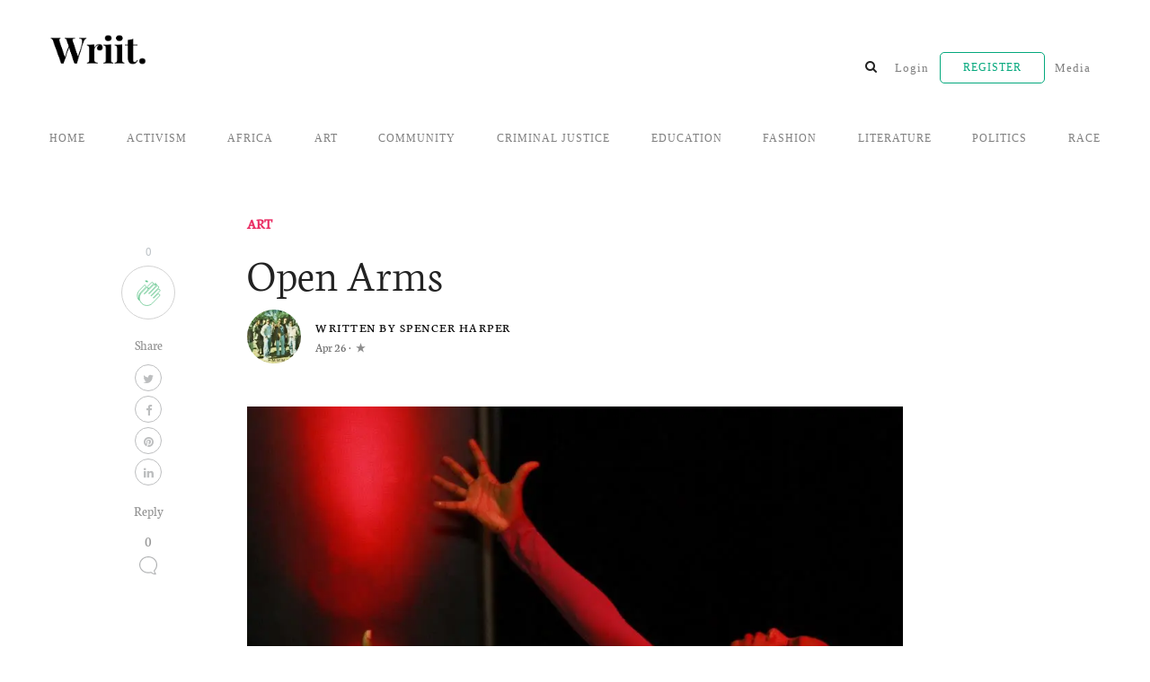

--- FILE ---
content_type: text/html; charset=UTF-8
request_url: https://www.wriit.com/open-arms/
body_size: 16887
content:
<!DOCTYPE html>
<html lang="en-US">
<head>
<meta charset="UTF-8">
<meta name="viewport" content="width=device-width, initial-scale=1">
<link rel="pingback" href="https://www.wriit.com/xmlrpc.php">

<title>Open Arms &#8211; Wriit</title>
<meta name='robots' content='max-image-preview:large' />
<link rel='dns-prefetch' href='//use.fontawesome.com' />
<link rel='dns-prefetch' href='//secure.gravatar.com' />
<link rel='dns-prefetch' href='//stats.wp.com' />
<link rel='dns-prefetch' href='//netdna.bootstrapcdn.com' />
<link rel='dns-prefetch' href='//v0.wordpress.com' />
<link rel='preconnect' href='//i0.wp.com' />
<link rel="alternate" type="application/rss+xml" title="Wriit &raquo; Feed" href="https://www.wriit.com/feed/" />
<link rel="alternate" type="application/rss+xml" title="Wriit &raquo; Comments Feed" href="https://www.wriit.com/comments/feed/" />
<link rel="alternate" type="application/rss+xml" title="Wriit &raquo; Open Arms Comments Feed" href="https://www.wriit.com/open-arms/feed/" />
<link rel="alternate" title="oEmbed (JSON)" type="application/json+oembed" href="https://www.wriit.com/wp-json/oembed/1.0/embed?url=https%3A%2F%2Fwww.wriit.com%2Fopen-arms%2F" />
<link rel="alternate" title="oEmbed (XML)" type="text/xml+oembed" href="https://www.wriit.com/wp-json/oembed/1.0/embed?url=https%3A%2F%2Fwww.wriit.com%2Fopen-arms%2F&#038;format=xml" />
		<!-- This site uses the Google Analytics by ExactMetrics plugin v8.10.2 - Using Analytics tracking - https://www.exactmetrics.com/ -->
		<!-- Note: ExactMetrics is not currently configured on this site. The site owner needs to authenticate with Google Analytics in the ExactMetrics settings panel. -->
					<!-- No tracking code set -->
				<!-- / Google Analytics by ExactMetrics -->
		<style id='wp-img-auto-sizes-contain-inline-css' type='text/css'>
img:is([sizes=auto i],[sizes^="auto," i]){contain-intrinsic-size:3000px 1500px}
/*# sourceURL=wp-img-auto-sizes-contain-inline-css */
</style>
<link rel='stylesheet' id='tkss-style-css' href='https://www.wriit.com/wp-content/plugins/tk-social-share/css/style.css?ver=6.9' type='text/css' media='all' />
<link rel='stylesheet' id='tkss-cl-css-css' href='https://www.wriit.com/wp-content/plugins/tk-social-share/css/rounded-icons.css?ver=6.9' type='text/css' media='all' />
<style id='wp-emoji-styles-inline-css' type='text/css'>

	img.wp-smiley, img.emoji {
		display: inline !important;
		border: none !important;
		box-shadow: none !important;
		height: 1em !important;
		width: 1em !important;
		margin: 0 0.07em !important;
		vertical-align: -0.1em !important;
		background: none !important;
		padding: 0 !important;
	}
/*# sourceURL=wp-emoji-styles-inline-css */
</style>
<style id='wp-block-library-inline-css' type='text/css'>
:root{--wp-block-synced-color:#7a00df;--wp-block-synced-color--rgb:122,0,223;--wp-bound-block-color:var(--wp-block-synced-color);--wp-editor-canvas-background:#ddd;--wp-admin-theme-color:#007cba;--wp-admin-theme-color--rgb:0,124,186;--wp-admin-theme-color-darker-10:#006ba1;--wp-admin-theme-color-darker-10--rgb:0,107,160.5;--wp-admin-theme-color-darker-20:#005a87;--wp-admin-theme-color-darker-20--rgb:0,90,135;--wp-admin-border-width-focus:2px}@media (min-resolution:192dpi){:root{--wp-admin-border-width-focus:1.5px}}.wp-element-button{cursor:pointer}:root .has-very-light-gray-background-color{background-color:#eee}:root .has-very-dark-gray-background-color{background-color:#313131}:root .has-very-light-gray-color{color:#eee}:root .has-very-dark-gray-color{color:#313131}:root .has-vivid-green-cyan-to-vivid-cyan-blue-gradient-background{background:linear-gradient(135deg,#00d084,#0693e3)}:root .has-purple-crush-gradient-background{background:linear-gradient(135deg,#34e2e4,#4721fb 50%,#ab1dfe)}:root .has-hazy-dawn-gradient-background{background:linear-gradient(135deg,#faaca8,#dad0ec)}:root .has-subdued-olive-gradient-background{background:linear-gradient(135deg,#fafae1,#67a671)}:root .has-atomic-cream-gradient-background{background:linear-gradient(135deg,#fdd79a,#004a59)}:root .has-nightshade-gradient-background{background:linear-gradient(135deg,#330968,#31cdcf)}:root .has-midnight-gradient-background{background:linear-gradient(135deg,#020381,#2874fc)}:root{--wp--preset--font-size--normal:16px;--wp--preset--font-size--huge:42px}.has-regular-font-size{font-size:1em}.has-larger-font-size{font-size:2.625em}.has-normal-font-size{font-size:var(--wp--preset--font-size--normal)}.has-huge-font-size{font-size:var(--wp--preset--font-size--huge)}.has-text-align-center{text-align:center}.has-text-align-left{text-align:left}.has-text-align-right{text-align:right}.has-fit-text{white-space:nowrap!important}#end-resizable-editor-section{display:none}.aligncenter{clear:both}.items-justified-left{justify-content:flex-start}.items-justified-center{justify-content:center}.items-justified-right{justify-content:flex-end}.items-justified-space-between{justify-content:space-between}.screen-reader-text{border:0;clip-path:inset(50%);height:1px;margin:-1px;overflow:hidden;padding:0;position:absolute;width:1px;word-wrap:normal!important}.screen-reader-text:focus{background-color:#ddd;clip-path:none;color:#444;display:block;font-size:1em;height:auto;left:5px;line-height:normal;padding:15px 23px 14px;text-decoration:none;top:5px;width:auto;z-index:100000}html :where(.has-border-color){border-style:solid}html :where([style*=border-top-color]){border-top-style:solid}html :where([style*=border-right-color]){border-right-style:solid}html :where([style*=border-bottom-color]){border-bottom-style:solid}html :where([style*=border-left-color]){border-left-style:solid}html :where([style*=border-width]){border-style:solid}html :where([style*=border-top-width]){border-top-style:solid}html :where([style*=border-right-width]){border-right-style:solid}html :where([style*=border-bottom-width]){border-bottom-style:solid}html :where([style*=border-left-width]){border-left-style:solid}html :where(img[class*=wp-image-]){height:auto;max-width:100%}:where(figure){margin:0 0 1em}html :where(.is-position-sticky){--wp-admin--admin-bar--position-offset:var(--wp-admin--admin-bar--height,0px)}@media screen and (max-width:600px){html :where(.is-position-sticky){--wp-admin--admin-bar--position-offset:0px}}

/*# sourceURL=wp-block-library-inline-css */
</style><style id='global-styles-inline-css' type='text/css'>
:root{--wp--preset--aspect-ratio--square: 1;--wp--preset--aspect-ratio--4-3: 4/3;--wp--preset--aspect-ratio--3-4: 3/4;--wp--preset--aspect-ratio--3-2: 3/2;--wp--preset--aspect-ratio--2-3: 2/3;--wp--preset--aspect-ratio--16-9: 16/9;--wp--preset--aspect-ratio--9-16: 9/16;--wp--preset--color--black: #000000;--wp--preset--color--cyan-bluish-gray: #abb8c3;--wp--preset--color--white: #ffffff;--wp--preset--color--pale-pink: #f78da7;--wp--preset--color--vivid-red: #cf2e2e;--wp--preset--color--luminous-vivid-orange: #ff6900;--wp--preset--color--luminous-vivid-amber: #fcb900;--wp--preset--color--light-green-cyan: #7bdcb5;--wp--preset--color--vivid-green-cyan: #00d084;--wp--preset--color--pale-cyan-blue: #8ed1fc;--wp--preset--color--vivid-cyan-blue: #0693e3;--wp--preset--color--vivid-purple: #9b51e0;--wp--preset--gradient--vivid-cyan-blue-to-vivid-purple: linear-gradient(135deg,rgb(6,147,227) 0%,rgb(155,81,224) 100%);--wp--preset--gradient--light-green-cyan-to-vivid-green-cyan: linear-gradient(135deg,rgb(122,220,180) 0%,rgb(0,208,130) 100%);--wp--preset--gradient--luminous-vivid-amber-to-luminous-vivid-orange: linear-gradient(135deg,rgb(252,185,0) 0%,rgb(255,105,0) 100%);--wp--preset--gradient--luminous-vivid-orange-to-vivid-red: linear-gradient(135deg,rgb(255,105,0) 0%,rgb(207,46,46) 100%);--wp--preset--gradient--very-light-gray-to-cyan-bluish-gray: linear-gradient(135deg,rgb(238,238,238) 0%,rgb(169,184,195) 100%);--wp--preset--gradient--cool-to-warm-spectrum: linear-gradient(135deg,rgb(74,234,220) 0%,rgb(151,120,209) 20%,rgb(207,42,186) 40%,rgb(238,44,130) 60%,rgb(251,105,98) 80%,rgb(254,248,76) 100%);--wp--preset--gradient--blush-light-purple: linear-gradient(135deg,rgb(255,206,236) 0%,rgb(152,150,240) 100%);--wp--preset--gradient--blush-bordeaux: linear-gradient(135deg,rgb(254,205,165) 0%,rgb(254,45,45) 50%,rgb(107,0,62) 100%);--wp--preset--gradient--luminous-dusk: linear-gradient(135deg,rgb(255,203,112) 0%,rgb(199,81,192) 50%,rgb(65,88,208) 100%);--wp--preset--gradient--pale-ocean: linear-gradient(135deg,rgb(255,245,203) 0%,rgb(182,227,212) 50%,rgb(51,167,181) 100%);--wp--preset--gradient--electric-grass: linear-gradient(135deg,rgb(202,248,128) 0%,rgb(113,206,126) 100%);--wp--preset--gradient--midnight: linear-gradient(135deg,rgb(2,3,129) 0%,rgb(40,116,252) 100%);--wp--preset--font-size--small: 13px;--wp--preset--font-size--medium: 20px;--wp--preset--font-size--large: 36px;--wp--preset--font-size--x-large: 42px;--wp--preset--spacing--20: 0.44rem;--wp--preset--spacing--30: 0.67rem;--wp--preset--spacing--40: 1rem;--wp--preset--spacing--50: 1.5rem;--wp--preset--spacing--60: 2.25rem;--wp--preset--spacing--70: 3.38rem;--wp--preset--spacing--80: 5.06rem;--wp--preset--shadow--natural: 6px 6px 9px rgba(0, 0, 0, 0.2);--wp--preset--shadow--deep: 12px 12px 50px rgba(0, 0, 0, 0.4);--wp--preset--shadow--sharp: 6px 6px 0px rgba(0, 0, 0, 0.2);--wp--preset--shadow--outlined: 6px 6px 0px -3px rgb(255, 255, 255), 6px 6px rgb(0, 0, 0);--wp--preset--shadow--crisp: 6px 6px 0px rgb(0, 0, 0);}:where(.is-layout-flex){gap: 0.5em;}:where(.is-layout-grid){gap: 0.5em;}body .is-layout-flex{display: flex;}.is-layout-flex{flex-wrap: wrap;align-items: center;}.is-layout-flex > :is(*, div){margin: 0;}body .is-layout-grid{display: grid;}.is-layout-grid > :is(*, div){margin: 0;}:where(.wp-block-columns.is-layout-flex){gap: 2em;}:where(.wp-block-columns.is-layout-grid){gap: 2em;}:where(.wp-block-post-template.is-layout-flex){gap: 1.25em;}:where(.wp-block-post-template.is-layout-grid){gap: 1.25em;}.has-black-color{color: var(--wp--preset--color--black) !important;}.has-cyan-bluish-gray-color{color: var(--wp--preset--color--cyan-bluish-gray) !important;}.has-white-color{color: var(--wp--preset--color--white) !important;}.has-pale-pink-color{color: var(--wp--preset--color--pale-pink) !important;}.has-vivid-red-color{color: var(--wp--preset--color--vivid-red) !important;}.has-luminous-vivid-orange-color{color: var(--wp--preset--color--luminous-vivid-orange) !important;}.has-luminous-vivid-amber-color{color: var(--wp--preset--color--luminous-vivid-amber) !important;}.has-light-green-cyan-color{color: var(--wp--preset--color--light-green-cyan) !important;}.has-vivid-green-cyan-color{color: var(--wp--preset--color--vivid-green-cyan) !important;}.has-pale-cyan-blue-color{color: var(--wp--preset--color--pale-cyan-blue) !important;}.has-vivid-cyan-blue-color{color: var(--wp--preset--color--vivid-cyan-blue) !important;}.has-vivid-purple-color{color: var(--wp--preset--color--vivid-purple) !important;}.has-black-background-color{background-color: var(--wp--preset--color--black) !important;}.has-cyan-bluish-gray-background-color{background-color: var(--wp--preset--color--cyan-bluish-gray) !important;}.has-white-background-color{background-color: var(--wp--preset--color--white) !important;}.has-pale-pink-background-color{background-color: var(--wp--preset--color--pale-pink) !important;}.has-vivid-red-background-color{background-color: var(--wp--preset--color--vivid-red) !important;}.has-luminous-vivid-orange-background-color{background-color: var(--wp--preset--color--luminous-vivid-orange) !important;}.has-luminous-vivid-amber-background-color{background-color: var(--wp--preset--color--luminous-vivid-amber) !important;}.has-light-green-cyan-background-color{background-color: var(--wp--preset--color--light-green-cyan) !important;}.has-vivid-green-cyan-background-color{background-color: var(--wp--preset--color--vivid-green-cyan) !important;}.has-pale-cyan-blue-background-color{background-color: var(--wp--preset--color--pale-cyan-blue) !important;}.has-vivid-cyan-blue-background-color{background-color: var(--wp--preset--color--vivid-cyan-blue) !important;}.has-vivid-purple-background-color{background-color: var(--wp--preset--color--vivid-purple) !important;}.has-black-border-color{border-color: var(--wp--preset--color--black) !important;}.has-cyan-bluish-gray-border-color{border-color: var(--wp--preset--color--cyan-bluish-gray) !important;}.has-white-border-color{border-color: var(--wp--preset--color--white) !important;}.has-pale-pink-border-color{border-color: var(--wp--preset--color--pale-pink) !important;}.has-vivid-red-border-color{border-color: var(--wp--preset--color--vivid-red) !important;}.has-luminous-vivid-orange-border-color{border-color: var(--wp--preset--color--luminous-vivid-orange) !important;}.has-luminous-vivid-amber-border-color{border-color: var(--wp--preset--color--luminous-vivid-amber) !important;}.has-light-green-cyan-border-color{border-color: var(--wp--preset--color--light-green-cyan) !important;}.has-vivid-green-cyan-border-color{border-color: var(--wp--preset--color--vivid-green-cyan) !important;}.has-pale-cyan-blue-border-color{border-color: var(--wp--preset--color--pale-cyan-blue) !important;}.has-vivid-cyan-blue-border-color{border-color: var(--wp--preset--color--vivid-cyan-blue) !important;}.has-vivid-purple-border-color{border-color: var(--wp--preset--color--vivid-purple) !important;}.has-vivid-cyan-blue-to-vivid-purple-gradient-background{background: var(--wp--preset--gradient--vivid-cyan-blue-to-vivid-purple) !important;}.has-light-green-cyan-to-vivid-green-cyan-gradient-background{background: var(--wp--preset--gradient--light-green-cyan-to-vivid-green-cyan) !important;}.has-luminous-vivid-amber-to-luminous-vivid-orange-gradient-background{background: var(--wp--preset--gradient--luminous-vivid-amber-to-luminous-vivid-orange) !important;}.has-luminous-vivid-orange-to-vivid-red-gradient-background{background: var(--wp--preset--gradient--luminous-vivid-orange-to-vivid-red) !important;}.has-very-light-gray-to-cyan-bluish-gray-gradient-background{background: var(--wp--preset--gradient--very-light-gray-to-cyan-bluish-gray) !important;}.has-cool-to-warm-spectrum-gradient-background{background: var(--wp--preset--gradient--cool-to-warm-spectrum) !important;}.has-blush-light-purple-gradient-background{background: var(--wp--preset--gradient--blush-light-purple) !important;}.has-blush-bordeaux-gradient-background{background: var(--wp--preset--gradient--blush-bordeaux) !important;}.has-luminous-dusk-gradient-background{background: var(--wp--preset--gradient--luminous-dusk) !important;}.has-pale-ocean-gradient-background{background: var(--wp--preset--gradient--pale-ocean) !important;}.has-electric-grass-gradient-background{background: var(--wp--preset--gradient--electric-grass) !important;}.has-midnight-gradient-background{background: var(--wp--preset--gradient--midnight) !important;}.has-small-font-size{font-size: var(--wp--preset--font-size--small) !important;}.has-medium-font-size{font-size: var(--wp--preset--font-size--medium) !important;}.has-large-font-size{font-size: var(--wp--preset--font-size--large) !important;}.has-x-large-font-size{font-size: var(--wp--preset--font-size--x-large) !important;}
/*# sourceURL=global-styles-inline-css */
</style>

<style id='classic-theme-styles-inline-css' type='text/css'>
/*! This file is auto-generated */
.wp-block-button__link{color:#fff;background-color:#32373c;border-radius:9999px;box-shadow:none;text-decoration:none;padding:calc(.667em + 2px) calc(1.333em + 2px);font-size:1.125em}.wp-block-file__button{background:#32373c;color:#fff;text-decoration:none}
/*# sourceURL=/wp-includes/css/classic-themes.min.css */
</style>
<link rel='stylesheet' id='contact-form-7-css' href='https://www.wriit.com/wp-content/plugins/contact-form-7/includes/css/styles.css?ver=6.1.4' type='text/css' media='all' />
<link rel='stylesheet' id='tk-shortcodes-fap-css' href='//netdna.bootstrapcdn.com/font-awesome/4.0.3/css/font-awesome.css?ver=2.0.0' type='text/css' media='all' />
<link rel='stylesheet' id='tk-shortcodes-css' href='https://www.wriit.com/wp-content/plugins/tk-shortcodes/public/css/tk-shortcodes-public.css?ver=2.0.0' type='text/css' media='all' />
<link rel='stylesheet' id='wpuf-user-listing-css' href='https://www.wriit.com/wp-content/plugins/wp-user-frontend-pro/modules/user-directory/css/profile-listing.css?ver=6.9' type='text/css' media='all' />
<link rel='stylesheet' id='wpuf-rating-star-css-css' href='https://www.wriit.com/wp-content/plugins/wp-user-frontend-pro/assets/css/css-stars.css?ver=6.9' type='text/css' media='all' />
<link rel='stylesheet' id='mundana-style-css' href='https://www.wriit.com/wp-content/themes/mundana/style.css?ver=6.9' type='text/css' media='all' />
<link rel='stylesheet' id='claps-applause-css' href='https://www.wriit.com/wp-content/plugins/wp-claps-applause/css/claps-applause.css?ver=6.9' type='text/css' media='all' />
<script type="text/javascript" src="https://www.wriit.com/wp-includes/js/jquery/jquery.min.js?ver=3.7.1" id="jquery-core-js"></script>
<script type="text/javascript" src="https://www.wriit.com/wp-includes/js/jquery/jquery-migrate.min.js?ver=3.4.1" id="jquery-migrate-js"></script>
<script type="text/javascript" src="https://www.wriit.com/wp-includes/js/jquery/ui/core.min.js?ver=1.13.3" id="jquery-ui-core-js"></script>
<script type="text/javascript" src="https://www.wriit.com/wp-includes/js/jquery/ui/tabs.min.js?ver=1.13.3" id="jquery-ui-tabs-js"></script>
<script type="text/javascript" src="https://www.wriit.com/wp-content/plugins/tk-shortcodes/public/js/tk-shortcodes-public.js?ver=2.0.0" id="tk-shortcodes-js"></script>
<script type="text/javascript" src="https://www.wriit.com/wp-content/plugins/wp-user-frontend-pro/assets/js/jquery.barrating.min.js?ver=6.9" id="wpuf-rating-js-js"></script>
<link rel="https://api.w.org/" href="https://www.wriit.com/wp-json/" /><link rel="alternate" title="JSON" type="application/json" href="https://www.wriit.com/wp-json/wp/v2/posts/32191" /><link rel="EditURI" type="application/rsd+xml" title="RSD" href="https://www.wriit.com/xmlrpc.php?rsd" />
<meta name="generator" content="WordPress 6.9" />
<link rel="canonical" href="https://www.wriit.com/open-arms/" />
<link rel='shortlink' href='https://wp.me/pav8hZ-8nd' />
	<style>img#wpstats{display:none}</style>
		
        <style>
            ul.wpuf_packs li{
                background-color: #eeeeee !important;
            }
            ul.wpuf_packs .wpuf-sub-button a, ul.wpuf_packs .wpuf-sub-button a{
                background-color: #4fbbda !important;
                color: #eeeeee !important;
            }
            ul.wpuf_packs h3, ul.wpuf_packs h3{
                background-color:  #52B5D5 !important;
                border-bottom: 1px solid #52B5D5 !important;
                color: #eeeeee !important;
            }
            ul.wpuf_packs .wpuf-pricing-wrap .wpuf-sub-amount, ul.wpuf_packs .wpuf-pricing-wrap .wpuf-sub-amount{
                background-color:  #4fbbda !important;
                border-bottom: 1px solid #4fbbda !important;
                color: #eeeeee !important;
            }
            ul.wpuf_packs .wpuf-sub-body{
                background-color:  #eeeeee !important;
            }

            .wpuf-success {
                background-color:  !important;
                border: 1px solid  !important;
            }
            .wpuf-error {
                background-color:  !important;
                border: 1px solid  !important;
            }
            .wpuf-message {
                background:  !important;
                border: 1px solid  !important;
            }
            .wpuf-info {
                background-color:  !important;
                border: 1px solid  !important;
            }
        </style>

                <style>

        </style>
        <style type="text/css">.recentcomments a{display:inline !important;padding:0 !important;margin:0 !important;}</style><link rel="icon" href="https://i0.wp.com/www.wriit.com/wp-content/uploads/2018/12/cropped-WRiiT_Favicon__00.png?fit=32%2C32&#038;ssl=1" sizes="32x32" />
<link rel="icon" href="https://i0.wp.com/www.wriit.com/wp-content/uploads/2018/12/cropped-WRiiT_Favicon__00.png?fit=192%2C192&#038;ssl=1" sizes="192x192" />
<link rel="apple-touch-icon" href="https://i0.wp.com/www.wriit.com/wp-content/uploads/2018/12/cropped-WRiiT_Favicon__00.png?fit=180%2C180&#038;ssl=1" />
<meta name="msapplication-TileImage" content="https://i0.wp.com/www.wriit.com/wp-content/uploads/2018/12/cropped-WRiiT_Favicon__00.png?fit=270%2C270&#038;ssl=1" />
		<style type="text/css" id="wp-custom-css">
			a.blog-logo img {
	  max-width: 12%;
    height: auto;
}

fieldborder {
	border-top-color: white !important;
	 border-right-color:white !important;
	border-left-color:white !important;
	border-bottom-color:white !important; 
}

.navbar-expand-lg {
	padding-top: 40px;
}

.justify-content-center {
    padding-top: 40px
}

/* WPUF Info Bar */
.wpuf-info {
	display:none;
}

/* Archive & Category Count */
h4.mb-4.h5.font-weight-bold.spanborder {
	  font-family:Neuton;
	  font-size: 1.5em;
	  font-weight:lighter !important;
    line-height: 1.2;
	  padding-bottom: 5px;
}

/* Main Menu Styling */
#menu-categories a.nav-link {
	  font-family:Lato;
	  font-size:12px;
}

#menu-main a.nav-link {
	  font-family:Lato;
	  font-size:13px;
}

/* LEARN MORE PAGE */
/* LEARN MORE PAGE */

.page-id-32054 border-top {
    display: none !Important;
}

.page-id-32054 h1.page-headline.spanborder.h3 {
    display: none !Important;
}

.page-id-32054 div#bs4navbar.collapse.navbar-collapse {
    display:none !Important;
}

.page-id-32054 .pb-4.py-4 {
    padding-bottom: 0em !Important;
}

.page-id-32054 .pt-4.py-4 {
    padding-top: 0em !Important;
}

.page-id-32054 i.fa.fa-search.form-control-feedback {
	 display:none !Important;
}



/* REGISTRATION PAGE */
/* REGISTRATION PAGE */

.page-id-2958 border-top {
    display: none !Important;
}

.page-id-2958 h1.page-headline.spanborder.h3 {
    display: none !Important;
}

.page-id-2958 div#bs4navbar.collapse.navbar-collapse {
    display:none !Important;
}

.page-id-2958 .pb-4.py-4 {
    padding-bottom: 0em !Important;
}

.page-id-2958 .pt-4.py-4 {
    padding-top: 0em !Important;
}

.page-id-2958 i.fa.fa-search.form-control-feedback {
	 display:none !Important;
}

/* DESKTOP MENU */
/* DESKTOP MENU */
@media only screen and (min-width: 480px) {
	
#menu-main li#menu-item-2583 a.nav-link {
	  font-size:12px;
	  text-transform:uppercase;
	  color:#03a87c !important;
		padding-top:7px;
		padding-bottom:7px;
	  padding-left:25px;
		padding-right:25px;
}
	
#menu-main li#menu-item-2965 a.nav-link {
	  font-size:12px;
	  text-transform:uppercase;
	  color:#03a87c !important;
		padding-top:7px;
		padding-bottom:7px;
	  padding-left:25px;
		padding-right:25px;
}	

.menu-border {
    border: 1px solid #03a87c;
	  border-radius: 5px;
}

.main-navigation li a {
    border: 1px solid transparent;
}

.main-navigation li.menu-border a {
    border: 1px solid #03a87c;
}
}

/* DESKTOP STYLING */
/* DESKTOP STYLING */

.postbox_style2 h2, .postbox_style2_right h2.h4 {
    position: relative;
    font-size: 1.35em;
	  font-weight: bolder;
    line-height: 1.2;
	  padding-bottom: 5px;
}



/* CATEGORY PAGES STYLING */
/* CATEGORY PAGES STYLING */

/* Featured Post Title */
body.category div.card-body.pl-0.pr-0 h2.h3 {
    position: relative;
    font-family:Neuton;
	  font-size: 2.2em;
	  font-weight:lighter;
    line-height: 1.2;
	  padding-bottom: 5px;
}

/* Featured Post Author Name */
body.category div.d-flex.align-items-center a.text-muted.text-capitalize {
	  font-family: neuton;
	  text-transform:uppercase !important;
	  letter-spacing:1.5px;
	  font-size:11px;
	  color:black !important;
}

/* Featured Post Category */
body.category div.d-flex.align-items-center .thecatlinks.text-dark {
	  font-family: Neuton;
	  font-style:italic;
	  color:black !important;
}

body.category div.d-flex.align-items-center span.text-muted {
	  display:none !important;
}

/* Featured Post Image */

body.category div.card.border-0.mb-4 img.w-100 {
	  display:none !important;
}


/* Author Bio Image */
body.category div.d-flex.align-items-center a.mr-2 {
}

/* All Posts Top Margin */
body.category div.col-md-9.pl-0 div.card-text.text-muted.small {
	  max-width:100%;
}


/* All Posts Title */
body.category div.col-md-8.pr-4.pr-md-5 h2.mb-2 a.text-dark {
    position: relative;
    font-family:Neuton;
	  font-size: 1.6em;
	  font-weight:lighter;
    line-height: 1.2;
	  padding-bottom: 5px;
}

/* All Posts Author */
body.category div.card-text.text-muted.small a.text-muted.text-capitalize {
	  font-family: neuton;
	  text-transform:uppercase !important;
	  letter-spacing:1.5px;
	  font-size:11px;
	  color:black !important;
}

/* Featured Post Category */
body.category div.card-text.text-muted.small span.thecatlinks {
	  font-family: Neuton;
	  font-style:italic;
	  color:black !important;
}

/* Popular Post Header */

body.category span.border-0 {
	font-family:Neuton !important;
	font-size: 24px !important;
	font-weight: 400 !important;
}




/* ARTICLE PAGE */
/* ARTICLE PAGE */

/* Article Title */
body.post-template-default.single.single-post h1.display-4.article-headline.mb-3 {
	  line-height:1
}

/* Featured Post Author */
body.post-template-default.single.single-post small a.text-muted.text-capitalize {
	  font-family: neuton;
	  text-transform:uppercase !important;
	  letter-spacing:1.5px;
	  font-size:14px;
	  color:black !important;
}

/* Post Profile Button */
a.btn.btn-outline-success.btn-sm {
	  font-family:Lato; 
	  font-size: .7em !important;
	  font-weight:200;
	  text-transform:uppercase;
	  color:#03a87c;
	  padding-top:10px;
	  padding-bottom:10px;
		padding-left:35px;
		padding-right:35px;
	  border-color:#03a87c;
}

/* Article Comment "Leave a Reply Text */
h3#reply-title.comment-reply-title {
	 	font-family:Lato; 
	  font-size: .9em !important;
	  text-transform:uppercase;
}

/* Article Comment Must Log In */
p.must-log-in {
	 	font-family:Lato; 
	  font-size: .9em !important;
	  text-transform:uppercase;	
}

/* Article Comment Logged In */
p.logged-in-as {
	 	font-family:Lato; 
	  font-size: .9em !important;
	  text-transform:uppercase;	
}

/* Article Comment Follow Up Comments */
p.comment-subscription-form {
	 	font-family:Lato; 
	  font-size: .8em !important;
	  text-transform:uppercase;	
}

/* Post Comment Button */
.comment-form input.submit {
	  font-family:Lato; 
	  font-size: .7em !important;
	  font-weight:200;
	  text-transform:uppercase;
	  padding-top:10px;
	  padding-bottom:10px;
		padding-left:35px;
		padding-right:35px;
	  border-color:black;
}

/* Related Post Images */
body.post-template-default.single.single-post .w-100.card-img-top {
	  display:none;
}

/* Related Post Title */
body.post-template-default.single.single-post div.card-body h2.h5 {
	font-family:Neuton;
	  font-size: 1.2em;
	  font-weight:lighter;
    line-height: 1.2;
}

/* Related Post Meta Author */
body.post-template-default.single.single-post div.card-body div.metafooter.small.mt-auto span.author-meta span.post-name  a.text-muted.text-capitalize {
	  font-family: Neuton;
	  text-transform:uppercase !important;
	  letter-spacing:1.5px;
	  font-size:11px;
	  color:black !important;
}

/* Related Post Meta Author */
body.post-template-default.single.single-post div.card-body div.metafooter.small.mt-auto span.author-meta span.thecatlinks.text-dark a {
	  font-family: Neuton;
	  font-style:italic;
	  color:black !important;
}

/* ARCHIVE PAGE STYLING */
/* ARCHIVE PAGE STYLING */

/* Featured Image */
body.archive div.card.border-0.mb-4 .w-100 {
    display:none;
}

/* Author Name */
body.archive div.d-flex.align-items-center h1.text-dark.mb-0 {
    font-size:3.5em !important;
	  font-weight:lighter;
}

/* Featured Post Title */
body.archive div.card-body.pl-0.pr-0 h2.h3 {
position: relative;
    font-family:Neuton;
	  font-size: 2.2em;
	  font-weight:lighter;
    line-height: 1.2;
	  padding-bottom: 5px;
}

/* Featured Post Author */
body.archive div.d-flex.align-items-center small a.text-muted.text-capitalize {
	  font-family: neuton;
	  text-transform:uppercase !important;
	  letter-spacing:1.5px;
	  font-size:11px;
	  color:black !important;
}

/* Featured Post Category */
body.archive div.d-flex.align-items-center small span.thecatlinks.text-dark {
	  font-family: Neuton;
	  font-style:italic;
	  color:black !important;
}

/* All Post Images */
body.archive div.text-right {
    display:none !important;	
}

/* All Posts Top Margin */
body.archive div.col-md-9.pl-0 {
	  margin-top:100px;
}

/* All Post Title */
body.archive div.col-md-9.pl-0 h2.mb-2 a.text-dark {
	  position: relative;
    font-family:Neuton;
	  font-size: 1.6em;
	  font-weight:lighter;
    line-height: 1.2;
	  padding-bottom: 5px;
}

body.archive div.col-md-9.pl-0 .card-text.text-muted.small {
	  max-width:70%;
}

/* All Post Width */
body.archive div.col-md-9.pl-0 {
	  max-width:60%;
}

/* All Post Author Name */
body.archive div.col-md-9.pl-0 a.text-muted.text-capitalize {
	 	  font-family: neuton;
	  text-transform:uppercase !important;
	  letter-spacing:1.5px;
	  font-size:11px;
	  color:black !important;
}

/* All Post Category */
body.archive div.col-md-9.pl-0 .thecatlinks {
	  font-family: Neuton;
		font-size:13px;
	  font-style:italic;
	  color:black !important;
}

/* All Post Date & Read */
body.archive div.col-md-9.pl-0 div.text-muted.small {

}



/* CONTACT FORM */
/* CONTACT FORM */

/* Contact Form */
.fl-contact-form label {
    font-family: Georgia;
}

/* Form Submit Button */
.wpuf-submit input[type=submit] {
	  font-family:Lato; 
	  font-size: .7em !important;
	  font-weight:200;
	  text-transform:uppercase;
	  padding-top:10px;
	  padding-bottom:10px;
		padding-left:35px;
		padding-right:35px;
	  border-color:black;
}

a#wpuf-post-draft.btn {
		font-family:Lato; 
	  font-size: .7em !important;
	  font-weight:200;
	  text-transform:uppercase;
}



/* ACCOUNT PAGE */
/* ACCOUNT PAGE */

/* Account Page Field Labels */

#post-1061 div.wpuf-label label {
	   font-family:Lato !important; 
	   font-size: .7em !important;
	   font-weight:lighter;
	   text-transform:uppercase;
	   color:black;
}

/* Account Page Field Border Styling */


input#first_name_2985.textfield.wpuf_first_name_2985 {
	  border-top-color:white;
	  border-left-color:white;
	  border-right-color:white;
	  border-bottom-color:#c1c1c1;
	  background:none !important;
	  box-shadow:none !important;
}

input#last_name_2985.textfield.wpuf_last_name_2985 {
	  border-top-color:white;
	  border-left-color:white;
	  border-right-color:white;
	  border-bottom-color:#c1c1c1;
	  background:none !important;
	  box-shadow:none !important;
}

input#display_name_2985.textfield.wpuf_display_name_2985 {
	  border-top-color:white;
	  border-left-color:white;
	  border-right-color:white;
	  border-bottom-color:#F0F0F0;
	  background:none !important;
	  box-shadow:none !important;
}

textarea#description_2985.textareafield.wpuf_description_2985 {
	  border-top-color:white;
	  border-left-color:white;
	  border-right-color:white;
	  border-bottom-color:#c1c1c1;
	  background:none !important;
	  box-shadow:none !important;
}

input#user_email_2985.textfield.wpuf_user_email_2985 {
	  border-top-color:white;
	  border-left-color:white;
	  border-right-color:white;
	  border-bottom-color:#c1c1c1;
	  background:none !important;
	  box-shadow:none !important;
}

input#password_2985_1.password.wpuf_password_2985 {
	  border-top-color:white;
	  border-left-color:white;
	  border-right-color:white;
	  border-bottom-color:#c1c1c1;
	  background:none !important;
	  box-shadow:none !important;
}

input#password_2985_2.password.wpuf_password_2985 {
	  border-top-color:white;
	  border-left-color:white;
	  border-right-color:white;
	  border-bottom-color:#c1c1c1;
	  background:none !important;
	  box-shadow:none !important;
}

/* Account Page Web URL & Social Media Styling */
input#user_url_992.textfield.wpuf_user_url_992 {
	  border-top-color:white;
	  border-left-color:white;
	  border-right-color:white;
	  border-bottom-color:#F0F0F0;
}

input#facebook_992.url.wpuf_facebook_992 {
	  border-top-color:white;
	  border-left-color:white;
	  border-right-color:white;
	  border-bottom-color:#F0F0F0;
}

input#twitter_992.url.wpuf_twitter_992 {
	  border-top-color:white;
	  border-left-color:white;
	  border-right-color:white;
	  border-bottom-color:#F0F0F0;
}

input#instagram_992.url.wpuf_instagram_992 {
	  border-top-color:white;
	  border-left-color:white;
	  border-right-color:white;
	  border-bottom-color:#F0F0F0;
}

#post-1061 div.wpuf-section-details {
		 font-family:Lato;
	   font-size: 1.5em;
}

#post-1061 h2.wpuf-section-title {
		 font-family:Lato;
	   font-size: 1.5em;
}

/* Account Page Password Strength Styling */

div#pass-strength-result_992.pass-strength-result {
background:white;
	   color:black;
	   font-family:Lato; 
	   font-size: .7em !important;
	   font-weight:200;
	   text-transform:uppercase;
	   padding-top:10px;
	   padding-bottom:10px;
		 padding-left:35px;
		 padding-right:35px;
		 border-color:#c1c1c1;
}

#post-1061 ul.wpuf-form li .wpuf-fields ul.wpuf-attachment-list li {
	border:none !important;
}

a.btn.btn-danger.btn-small.wpuf-button.button.wpuf-delete-avatar    {
    background:white;
	  color:black;
	  font-family:Lato; 
	  font-size: .7em !important;
	  font-weight:200;
	  text-transform:uppercase;
	  margin-top:15px;
	  padding-top:10px;
	  padding-bottom:10px;
	  padding-left:35px;
		padding-right:35px;
		border-color:#c1c1c1;
}

/* Account Page Public Info Styling */

#post-1061 input#twitter.regular-text {
	  border-top-color:white;
	  border-left-color:white;
	  border-right-color:white;
	  border-bottom-color:#F0F0F0;
}

#post-1061 input#facebook.regular-text {
	  border-top-color:white;
	  border-left-color:white;
	  border-right-color:white;
	  border-bottom-color:#F0F0F0;
}

#post-1061 input#youtube.regular-text {
	  border-top-color:white;
	  border-left-color:white;
	  border-right-color:white;
	  border-bottom-color:#F0F0F0;
}

#post-1061 input#user_url.regular-text {
	  border-top-color:white;
	  border-left-color:white;
	  border-right-color:white;
	  border-bottom-color:#F0F0F0;
}

#post-1061 input#location.regular-text {
	  border-top-color:white;
	  border-left-color:white;
	  border-right-color:white;
	  border-bottom-color:#F0F0F0;
}

#post-1061 textarea#description.w-100 {
	  border-top-color:white;
	  border-left-color:white;
	  border-right-color:white;
	  border-bottom-color:#F0F0F0;
}

#post-1061 input#nickname.regular-text {
	  border-top-color:white;
	  border-left-color:white;
	  border-right-color:white;
	  border-bottom-color:#F0F0F0;
}


/* REGISTRATION STYLING */
/* REGISTRATION STYLING */

/* Account Page Field Labels */

#post-2958 div.wpuf-label label {
	   font-family:Lato !important; 
	   font-size: .8em !important;
	   font-weight:lighter;
	   text-transform:uppercase;
	   color:black;
}

input#first_name_2946.textfield.wpuf_first_name_2946 {
	  border-top-color:white;
	  border-left-color:white;
	  border-right-color:white;
	  border-bottom-color:#F0F0F0;
	  background:none !important;
	  box-shadow:none !important;
}

input#last_name_2946.textfield.wpuf_last_name_2946 {
	  border-top-color:white;
	  border-left-color:white;
	  border-right-color:white;
	  border-bottom-color:#F0F0F0;
		background:none !important;
	  box-shadow:none !important;
}

input#user_login_2946.textfield.wpuf_user_login_2946 {
	  border-top-color:white;
	  border-left-color:white;
	  border-right-color:white;
	  border-bottom-color:#F0F0F0;
	  background:none !important;
	  box-shadow:none !important;
}

textarea#description_2946.textareafield.wpuf_description_2946 {
	  border-top-color:white;
	  border-left-color:white;
	  border-right-color:white;
	  border-bottom-color:#F0F0F0;
	  background:none !important;
	  box-shadow:none !important;
}

input#display_name_2946.textfield.wpuf_display_name_2946 {
	  border-top-color:white;
	  border-left-color:white;
	  border-right-color:white;
	  border-bottom-color:#F0F0F0;
	  background:none !important;
	  box-shadow:none !important;
}

input#user_email_2946.textfield.wpuf_user_email_2946 {
	  border-top-color:white;
	  border-left-color:white;
	  border-right-color:white;
	  border-bottom-color:#F0F0F0;
	  background:none !important;
	  box-shadow:none !important;
}

input#user_url_2946.textfield.wpuf_user_url_2946 {
	  border-top-color:white;
	  border-left-color:white;
	  border-right-color:white;
	  border-bottom-color:#F0F0F0;
	  background:none !important;
	  box-shadow:none !important;
}

input#password_2946_1.password.wpuf_password_2946 {
	  border-top-color:white;
	  border-left-color:white;
	  border-right-color:white;
	  border-bottom-color:#F0F0F0;
	  background:none !important;
	  box-shadow:none !important;
}

input#password_2946_2.password.wpuf_password_2946 {
	  border-top-color:white;
	  border-left-color:white;
	  border-right-color:white;
	  border-bottom-color:#F0F0F0;
	  background:none !important;
	  box-shadow:none !important;
}

div#pass-strength-result_2946.pass-strength-result {
background:white;
	   color:black;
	   font-family:Lato; 
	   font-size: .7em !important;
	   font-weight:200;
	   text-transform:uppercase;
	   padding-top:10px;
	   padding-bottom:10px;
		 padding-left:35px;
		 padding-right:35px;
		 border-color:#F0F0F0;
}

#post-2946 li .wpuf-fields a.file-selector {
	  color:black;
}

#post-2946 ul.wpuf-form li .wpuf-fields ul.wpuf-attachment-list li {
	border:none !important;
}

a.btn.btn-danger.btn-small.wpuf-button.button.wpuf-delete-avatar    {
    background:white;
	  color:black;
	  font-family:Lato; 
	  font-size: .7em !important;
	  font-weight:200;
	  text-transform:uppercase;
	  margin-top:15px;
	  padding-top:10px;
	  padding-bottom:10px;
	  padding-left:35px;
		padding-right:35px;
		border-color:#c1c1c1;
}

/* New Post Title Border Styling */

#post-1074 .wpuf-submit input[type=submit] {
	   color:white !important;
}



/* NEW POST STYLING */
/* NEW POST STYLING */

/* New Post Title Border Styling */

#post-1032 .wpuf-label label, #wpuf-login-form label {
		 font-family:Lato;
	   font-size: 1.5em;
}

input#post_title_1006.textfield.wpuf_post_title_1006 {
	  border-top-color:white;
	  border-left-color:white;
	  border-right-color:white;
	  border-bottom-color:black;
}

/* New Post Body Border Styling */
textarea#post_content_1006.textareafield.wpuf_post_content_1006 {
		border-color:black;
}

/* New Post Body Border Styling Editor */
div#mceu_27.mce-toolbar-grp {
    background:none;
	  border:white;
}

div#wp-post_content_1006-editor-container.wp-editor-container {
    border:none;
}

div#wp-post_content_1006-wrap.wp-core-ui.wp-editor-wrap.tmce-active ul.wpuf-form li .wp-editor-wrap {
}

ul.wpuf-form li .wp-editor-wrap {
    border: 1px solid;
}

/* New Post Body Insert Image Button Styling */
a#wpuf-insert-image_1006.wpuf-button.wpuf-insert-image.wpuf-button {
	   background:white;
}

ul.wpuf-form li .wpuf-fields #wpuf-insert-image-container a.wpuf-insert-image {
	  font-family:Lato; 
	  font-size: .7em !important;
	  font-weight:200;
	  text-transform:uppercase;
	  padding-top:10px;
	  padding-bottom:10px;
		padding-left:35px;
		padding-right:35px;
	  border-color:black;
}

/* New Post Featured Image Button Styling */

ul.wpuf-form li .wpuf-fields a.file-selector {
	   background:white;
	   color:black;
	   font-family:Lato; 
	   font-size: .7em !important;
	   font-weight:200;
	   text-transform:uppercase;
	   padding-top:10px;
	   padding-bottom:10px;
		 padding-left:35px;
		 padding-right:35px;
		 border-color:black;
}

/* New Post Category Select Styling */

ul.wpuf-form select, .input {
		 background:white;
	   color:black;
	   font-family:Lato; 
	   font-size: .7em !important;
	   font-weight:200;
	   text-transform:uppercase;
	   padding-top:10px;
	   padding-bottom:10px;
		 padding-left:35px;
		 padding-right:35px;
	   border-color:white;
	
}

/* RESPONSIVE STYLING */
/* RESPONSIVE STYLING */
/* RESPONSIVE STYLING */

/* HOME PAGE */
/* Logo */
@media only screen and (max-width: 768px) {
	a.blog-logo img {
	  max-width: 24%;
    height: auto;
}
	
/* Container Site Content */
.container.site-content {
	padding-left: 0px;
	padding-right: 0px;
}

/* Article Post Title */
body.post-template-default.single.single-post h1.display-4.article-headline.mb-3 {
	  line-height:.99 !important;
}	
	
	
/* HOME PAGE */	
/* Article Comment "Leave a Reply Text */
h3#reply-title.comment-reply-title {
	 	font-family:Lato; 
	  font-size: .8em !important;
	  text-transform:uppercase;
}

/* Article Comment Must Log In */
p.must-log-in {
	 	font-family:Lato; 
	  font-size: .8em !important;
	  text-transform:uppercase;	
}

/* Article Comment Logged In */
p.logged-in-as {
	 	font-family:Lato; 
	  font-size: .8em !important;
	  text-transform:uppercase;	
}

/* Article Comment Follow Up Comments */
p.comment-subscription-form {
	 	font-family:Lato; 
	  font-size: .7em !important;
	  text-transform:uppercase;	
}	

/* ARCHIVE PAGE STYLING */
/* Archive Featured */

body.archive section.mt-5.authorbox h2.h3 {
		font-size: 1.3em;
}

/* Featured Post Title */	
body.archive div.card-body.pl-0.pr-0 h2.h3 a.text-dark {	
		font-family:Neuton;
	  font-size:44px; 
	  letter-spacing:0.1px;
	  line-height: .9em;
	  max-width:90%;
}

/* Featured Post Excerpt */	
body.archive section.mt-5.authorbox a.text-muted {
		font-size: 85%;
    line-height: 1.5;
}

/* Featured Post Image */		
	div.d-flex.align-items-center a.mr-2 {
		display:none;
}	

/* Featured Post Meta Padding */		
body.archive small  {
	  padding-top: 5px;
}

/* ??? */		
body.archive small a.text-muted.text-capitalize {
		font-size: .8em;
	  font-weight: 700;
    line-height: 1.5;
}

/* Featured Post Meta "In" */		
body.archive small span.text-muted {
		display:none;
}

/* Featured Post Category */		
body.archive small span.thecatlinks.text-dark {
		font-size: .9em;
	  font-weight: 700;
    line-height: 1.5;
}
	
/* Featured Post Date */		
body.archive span.text-muted.d-block {
		font-size: .8em;
    line-height: 1.5;
	  padding-bottom: 35px;
}

/* Archive Posts */

/* Archive Post Spacing */		
body.archive section.mt-5.authorbox h2.mb-2 {
		font-size: 1em;
}

/* Archive Post Width */		
body.archive div.col-md-9.pl-0 {
	  max-width:90%;
}	
	
/* Archive Post Title */	
body.archive div.col-md-9.pl-0 h2.mb-2 a.text-dark {
		font-family:Neuton;
	  font-size:44px; 
	  letter-spacing:0.1px;
	  line-height: .9em;
}		
	
/* Archive Post Excerpt */		
body.archive p.excerpt {
		font-size: 85%;
    line-height: 1.5;
	  padding-bottom: 5px;
		max-width:100%;
}

/* Archive Post Category */	
body.archive div.card-text.text-muted.small {
		font-size: .9em;
	  font-weight: 700;
    line-height: 1.5;
}

/* Archive Post Category */		
body.archive .text-muted.small {
		font-size: .8em;
    line-height: 1.5;
}
	
/* CATEGORY STYLING */
/* CATEGORY STYLING */
/* Featured Post Styling */

/* Category Featured Post Title Width Styling */
body.category div.card-body.pl-0.pr-0 h2.h3 {
		font-family:Neuton;
	  font-size:44px; 
	  letter-spacing:0.1px;
	  line-height: .9em;
	  max-width:90%;
}

/* Featured Category Excerpt Width Styling */
body.category div.card-body.pl-0.pr-0 a.text-muted p {
		 max-width:90%;
}

/* Featured Category Excerpt Styling */	
body.category div.card-body.pl-0.pr-0 a.text-muted p {
	   font-family:Lato, sans-serif;
	   font-size:12px
}
		
/* Featured Category Author Styling */
body.category div.d-flex.align-items-center {
	margin-top:-20px
}

body.category div.d-flex.align-items-center small a.text-muted.text-capitalize {
    font-family:Neuton !important;
		font-size:10px;
	  text-transform:none;
	  color:black !important;
}


/* Featured Category Category Styling */	
body.category div.d-flex.align-items-center span.thecatlinks.text-dark {
    font-family:Neuton !important;
		font-size:12px;
	  text-transform:none;
	  color:black !important;
}

/* Category All Posts Styling */

body.category div.col-md-9.pl-0  {
		max-width:100%
}
	
body.category div.col-md-9.pl-0  {
		margin-top:100px
}	

body.category div.col-md-9.pl-0 h2.mb-2 {
		max-width:85%
}	
		
/* Category Title Styling */	
	body.category div.col-md-8.pr-4.pr-md-5 h2.mb-2 a.text-dark {
		font-size:44px;
		line-height: .9em;
	}
	
body.category div.col-md-9.pl-0 h2.mb-2 a.text-dark {
		font-family:Neuton;
	  font-size:44px; 
	  letter-spacing:0.1px;
	  line-height: .9em;
}

/* Category Excerpt Styling */	
body.category div.col-md-9.pl-0 p.excerpt {
	   font-family:Lato, sans-serif;
	   font-size:12px;
	   max-width:90%
}
		
/* Category Author Styling */
body.category div.card-text.text-muted.small {
	  margin-top:-20px
}
	
body.category div.card-text.text-muted.small a.text-muted.text-capitalize {
    font-family:Neuton !important;
		font-size:10px;
	  text-transform:none;
	  color:black !important;
}

/* Category Category Styling */
body.category div.card-text.text-muted.small span.thecatlinks a {
font-family:Neuton !important;
		font-size:12px;
	  text-transform:none;
	  color:black;
	  font-weight:bold;
}

body.category li.loved-item.mb-4 h6 a.text-dark {
    font-family:Neuton !important;
		font-size:18px;
	  text-transform:none;
	  color:black;
	  font-weight:normal;
	  line-height:0.2em;
}
	
/* POST PAGE */
div.pt-4.pb-4.pt-md-5.pb-md-5.pr-md-5.align-self-center {
    padding-left: 15px;
    padding-right: 15px;
}
}		</style>
		<style id="kirki-inline-styles">body{background-color:#ffffff;font-family:Neuton;font-size:1rem;line-height:1.6;color:#222222;}.mediumnavigation{background-color:#ffffff;}a, a:hover{color:#03a87c;}#comments a{color:#03a87c;}.comment-form input.submit, .lrm-form button, .lrm-form button[type=submit]{background-color:#03a87c;}.comment-form input.submit{border-color:#03a87c;}input[type="submit"], button, .btn-outline-success:hover{background-color:#000000;}.btn-outline-success, .btn-outline-success:hover{border-color:#000000;}.btn-outline-success{color:#000000;}.introjumbo.bglight{background-color:#e8f3ec;}.introjumbo.bglight, .introjumbo .secondfont{color:#000000;}footer.footer a{color:#1C9963;}.widget-area .mc4wp-form{background-color:#e8f3ec;}.widget-area .mc4wp-form input[type="submit"]{background-color:#03a87c;}.widget-area .mc4wp-form, .mc4wp-form-fields h1, .mc4wp-form-fields h2, .mc4wp-form-fields h3, .mc4wp-form-fields h4, .mc4wp-form-fields h5, .mc4wp-form-fields h6{color:#222222;}.container{max-width:1200px;}b, strong, .font-weight-bold, h1, h2, h3, h4, h5, h6, .h1, .h2, .h3, .h4, .h5, .h6{font-family:Neuton;font-weight:400;color:#222222;}.navbar-brand{font-size:1.75rem;letter-spacing:0px;color:#222222;}.nav-link,.dropdown-item{font-size:0.9rem;letter-spacing:1px;text-transform:uppercase;}.article-headline{font-family:Neuton;font-size:3.2rem;font-weight:300;line-height:1.15;color:#222222;}.article-post, #comments .comment-content{font-family:Montserrat;font-size:16px;font-weight:500;line-height:1.8;color:#444444;}.article-post b, .article-post strong{font-family:Montserrat;font-weight:600;color:#222222;}.article-post i, .article-post em, .article-post blockquote{font-family:Georgia,Times,"Times New Roman",serif;font-weight:400;font-style:italic;color:#222222;}.introjumbo h1{font-family:Neuton;font-size:2.4rem;font-weight:300;line-height:1.1;}/* latin-ext */
@font-face {
  font-family: 'Neuton';
  font-style: normal;
  font-weight: 300;
  font-display: swap;
  src: url(https://www.wriit.com/wp-content/fonts/neuton/UMBQrPtMoH62xUZKZKovcwr4Pro.woff2) format('woff2');
  unicode-range: U+0100-02BA, U+02BD-02C5, U+02C7-02CC, U+02CE-02D7, U+02DD-02FF, U+0304, U+0308, U+0329, U+1D00-1DBF, U+1E00-1E9F, U+1EF2-1EFF, U+2020, U+20A0-20AB, U+20AD-20C0, U+2113, U+2C60-2C7F, U+A720-A7FF;
}
/* latin */
@font-face {
  font-family: 'Neuton';
  font-style: normal;
  font-weight: 300;
  font-display: swap;
  src: url(https://www.wriit.com/wp-content/fonts/neuton/UMBQrPtMoH62xUZKZKovfQr4.woff2) format('woff2');
  unicode-range: U+0000-00FF, U+0131, U+0152-0153, U+02BB-02BC, U+02C6, U+02DA, U+02DC, U+0304, U+0308, U+0329, U+2000-206F, U+20AC, U+2122, U+2191, U+2193, U+2212, U+2215, U+FEFF, U+FFFD;
}
/* latin-ext */
@font-face {
  font-family: 'Neuton';
  font-style: normal;
  font-weight: 400;
  font-display: swap;
  src: url(https://www.wriit.com/wp-content/fonts/neuton/UMBTrPtMoH62xUZCwYg6Qis.woff2) format('woff2');
  unicode-range: U+0100-02BA, U+02BD-02C5, U+02C7-02CC, U+02CE-02D7, U+02DD-02FF, U+0304, U+0308, U+0329, U+1D00-1DBF, U+1E00-1E9F, U+1EF2-1EFF, U+2020, U+20A0-20AB, U+20AD-20C0, U+2113, U+2C60-2C7F, U+A720-A7FF;
}
/* latin */
@font-face {
  font-family: 'Neuton';
  font-style: normal;
  font-weight: 400;
  font-display: swap;
  src: url(https://www.wriit.com/wp-content/fonts/neuton/UMBTrPtMoH62xUZCz4g6.woff2) format('woff2');
  unicode-range: U+0000-00FF, U+0131, U+0152-0153, U+02BB-02BC, U+02C6, U+02DA, U+02DC, U+0304, U+0308, U+0329, U+2000-206F, U+20AC, U+2122, U+2191, U+2193, U+2212, U+2215, U+FEFF, U+FFFD;
}/* cyrillic-ext */
@font-face {
  font-family: 'Montserrat';
  font-style: normal;
  font-weight: 500;
  font-display: swap;
  src: url(https://www.wriit.com/wp-content/fonts/montserrat/JTUSjIg1_i6t8kCHKm459WRhyzbi.woff2) format('woff2');
  unicode-range: U+0460-052F, U+1C80-1C8A, U+20B4, U+2DE0-2DFF, U+A640-A69F, U+FE2E-FE2F;
}
/* cyrillic */
@font-face {
  font-family: 'Montserrat';
  font-style: normal;
  font-weight: 500;
  font-display: swap;
  src: url(https://www.wriit.com/wp-content/fonts/montserrat/JTUSjIg1_i6t8kCHKm459W1hyzbi.woff2) format('woff2');
  unicode-range: U+0301, U+0400-045F, U+0490-0491, U+04B0-04B1, U+2116;
}
/* vietnamese */
@font-face {
  font-family: 'Montserrat';
  font-style: normal;
  font-weight: 500;
  font-display: swap;
  src: url(https://www.wriit.com/wp-content/fonts/montserrat/JTUSjIg1_i6t8kCHKm459WZhyzbi.woff2) format('woff2');
  unicode-range: U+0102-0103, U+0110-0111, U+0128-0129, U+0168-0169, U+01A0-01A1, U+01AF-01B0, U+0300-0301, U+0303-0304, U+0308-0309, U+0323, U+0329, U+1EA0-1EF9, U+20AB;
}
/* latin-ext */
@font-face {
  font-family: 'Montserrat';
  font-style: normal;
  font-weight: 500;
  font-display: swap;
  src: url(https://www.wriit.com/wp-content/fonts/montserrat/JTUSjIg1_i6t8kCHKm459Wdhyzbi.woff2) format('woff2');
  unicode-range: U+0100-02BA, U+02BD-02C5, U+02C7-02CC, U+02CE-02D7, U+02DD-02FF, U+0304, U+0308, U+0329, U+1D00-1DBF, U+1E00-1E9F, U+1EF2-1EFF, U+2020, U+20A0-20AB, U+20AD-20C0, U+2113, U+2C60-2C7F, U+A720-A7FF;
}
/* latin */
@font-face {
  font-family: 'Montserrat';
  font-style: normal;
  font-weight: 500;
  font-display: swap;
  src: url(https://www.wriit.com/wp-content/fonts/montserrat/JTUSjIg1_i6t8kCHKm459Wlhyw.woff2) format('woff2');
  unicode-range: U+0000-00FF, U+0131, U+0152-0153, U+02BB-02BC, U+02C6, U+02DA, U+02DC, U+0304, U+0308, U+0329, U+2000-206F, U+20AC, U+2122, U+2191, U+2193, U+2212, U+2215, U+FEFF, U+FFFD;
}
/* cyrillic-ext */
@font-face {
  font-family: 'Montserrat';
  font-style: normal;
  font-weight: 600;
  font-display: swap;
  src: url(https://www.wriit.com/wp-content/fonts/montserrat/JTUSjIg1_i6t8kCHKm459WRhyzbi.woff2) format('woff2');
  unicode-range: U+0460-052F, U+1C80-1C8A, U+20B4, U+2DE0-2DFF, U+A640-A69F, U+FE2E-FE2F;
}
/* cyrillic */
@font-face {
  font-family: 'Montserrat';
  font-style: normal;
  font-weight: 600;
  font-display: swap;
  src: url(https://www.wriit.com/wp-content/fonts/montserrat/JTUSjIg1_i6t8kCHKm459W1hyzbi.woff2) format('woff2');
  unicode-range: U+0301, U+0400-045F, U+0490-0491, U+04B0-04B1, U+2116;
}
/* vietnamese */
@font-face {
  font-family: 'Montserrat';
  font-style: normal;
  font-weight: 600;
  font-display: swap;
  src: url(https://www.wriit.com/wp-content/fonts/montserrat/JTUSjIg1_i6t8kCHKm459WZhyzbi.woff2) format('woff2');
  unicode-range: U+0102-0103, U+0110-0111, U+0128-0129, U+0168-0169, U+01A0-01A1, U+01AF-01B0, U+0300-0301, U+0303-0304, U+0308-0309, U+0323, U+0329, U+1EA0-1EF9, U+20AB;
}
/* latin-ext */
@font-face {
  font-family: 'Montserrat';
  font-style: normal;
  font-weight: 600;
  font-display: swap;
  src: url(https://www.wriit.com/wp-content/fonts/montserrat/JTUSjIg1_i6t8kCHKm459Wdhyzbi.woff2) format('woff2');
  unicode-range: U+0100-02BA, U+02BD-02C5, U+02C7-02CC, U+02CE-02D7, U+02DD-02FF, U+0304, U+0308, U+0329, U+1D00-1DBF, U+1E00-1E9F, U+1EF2-1EFF, U+2020, U+20A0-20AB, U+20AD-20C0, U+2113, U+2C60-2C7F, U+A720-A7FF;
}
/* latin */
@font-face {
  font-family: 'Montserrat';
  font-style: normal;
  font-weight: 600;
  font-display: swap;
  src: url(https://www.wriit.com/wp-content/fonts/montserrat/JTUSjIg1_i6t8kCHKm459Wlhyw.woff2) format('woff2');
  unicode-range: U+0000-00FF, U+0131, U+0152-0153, U+02BB-02BC, U+02C6, U+02DA, U+02DC, U+0304, U+0308, U+0329, U+2000-206F, U+20AC, U+2122, U+2191, U+2193, U+2212, U+2215, U+FEFF, U+FFFD;
}/* latin-ext */
@font-face {
  font-family: 'Neuton';
  font-style: normal;
  font-weight: 300;
  font-display: swap;
  src: url(https://www.wriit.com/wp-content/fonts/neuton/UMBQrPtMoH62xUZKZKovcwr4Pro.woff2) format('woff2');
  unicode-range: U+0100-02BA, U+02BD-02C5, U+02C7-02CC, U+02CE-02D7, U+02DD-02FF, U+0304, U+0308, U+0329, U+1D00-1DBF, U+1E00-1E9F, U+1EF2-1EFF, U+2020, U+20A0-20AB, U+20AD-20C0, U+2113, U+2C60-2C7F, U+A720-A7FF;
}
/* latin */
@font-face {
  font-family: 'Neuton';
  font-style: normal;
  font-weight: 300;
  font-display: swap;
  src: url(https://www.wriit.com/wp-content/fonts/neuton/UMBQrPtMoH62xUZKZKovfQr4.woff2) format('woff2');
  unicode-range: U+0000-00FF, U+0131, U+0152-0153, U+02BB-02BC, U+02C6, U+02DA, U+02DC, U+0304, U+0308, U+0329, U+2000-206F, U+20AC, U+2122, U+2191, U+2193, U+2212, U+2215, U+FEFF, U+FFFD;
}
/* latin-ext */
@font-face {
  font-family: 'Neuton';
  font-style: normal;
  font-weight: 400;
  font-display: swap;
  src: url(https://www.wriit.com/wp-content/fonts/neuton/UMBTrPtMoH62xUZCwYg6Qis.woff2) format('woff2');
  unicode-range: U+0100-02BA, U+02BD-02C5, U+02C7-02CC, U+02CE-02D7, U+02DD-02FF, U+0304, U+0308, U+0329, U+1D00-1DBF, U+1E00-1E9F, U+1EF2-1EFF, U+2020, U+20A0-20AB, U+20AD-20C0, U+2113, U+2C60-2C7F, U+A720-A7FF;
}
/* latin */
@font-face {
  font-family: 'Neuton';
  font-style: normal;
  font-weight: 400;
  font-display: swap;
  src: url(https://www.wriit.com/wp-content/fonts/neuton/UMBTrPtMoH62xUZCz4g6.woff2) format('woff2');
  unicode-range: U+0000-00FF, U+0131, U+0152-0153, U+02BB-02BC, U+02C6, U+02DA, U+02DC, U+0304, U+0308, U+0329, U+2000-206F, U+20AC, U+2122, U+2191, U+2193, U+2212, U+2215, U+FEFF, U+FFFD;
}/* cyrillic-ext */
@font-face {
  font-family: 'Montserrat';
  font-style: normal;
  font-weight: 500;
  font-display: swap;
  src: url(https://www.wriit.com/wp-content/fonts/montserrat/JTUSjIg1_i6t8kCHKm459WRhyzbi.woff2) format('woff2');
  unicode-range: U+0460-052F, U+1C80-1C8A, U+20B4, U+2DE0-2DFF, U+A640-A69F, U+FE2E-FE2F;
}
/* cyrillic */
@font-face {
  font-family: 'Montserrat';
  font-style: normal;
  font-weight: 500;
  font-display: swap;
  src: url(https://www.wriit.com/wp-content/fonts/montserrat/JTUSjIg1_i6t8kCHKm459W1hyzbi.woff2) format('woff2');
  unicode-range: U+0301, U+0400-045F, U+0490-0491, U+04B0-04B1, U+2116;
}
/* vietnamese */
@font-face {
  font-family: 'Montserrat';
  font-style: normal;
  font-weight: 500;
  font-display: swap;
  src: url(https://www.wriit.com/wp-content/fonts/montserrat/JTUSjIg1_i6t8kCHKm459WZhyzbi.woff2) format('woff2');
  unicode-range: U+0102-0103, U+0110-0111, U+0128-0129, U+0168-0169, U+01A0-01A1, U+01AF-01B0, U+0300-0301, U+0303-0304, U+0308-0309, U+0323, U+0329, U+1EA0-1EF9, U+20AB;
}
/* latin-ext */
@font-face {
  font-family: 'Montserrat';
  font-style: normal;
  font-weight: 500;
  font-display: swap;
  src: url(https://www.wriit.com/wp-content/fonts/montserrat/JTUSjIg1_i6t8kCHKm459Wdhyzbi.woff2) format('woff2');
  unicode-range: U+0100-02BA, U+02BD-02C5, U+02C7-02CC, U+02CE-02D7, U+02DD-02FF, U+0304, U+0308, U+0329, U+1D00-1DBF, U+1E00-1E9F, U+1EF2-1EFF, U+2020, U+20A0-20AB, U+20AD-20C0, U+2113, U+2C60-2C7F, U+A720-A7FF;
}
/* latin */
@font-face {
  font-family: 'Montserrat';
  font-style: normal;
  font-weight: 500;
  font-display: swap;
  src: url(https://www.wriit.com/wp-content/fonts/montserrat/JTUSjIg1_i6t8kCHKm459Wlhyw.woff2) format('woff2');
  unicode-range: U+0000-00FF, U+0131, U+0152-0153, U+02BB-02BC, U+02C6, U+02DA, U+02DC, U+0304, U+0308, U+0329, U+2000-206F, U+20AC, U+2122, U+2191, U+2193, U+2212, U+2215, U+FEFF, U+FFFD;
}
/* cyrillic-ext */
@font-face {
  font-family: 'Montserrat';
  font-style: normal;
  font-weight: 600;
  font-display: swap;
  src: url(https://www.wriit.com/wp-content/fonts/montserrat/JTUSjIg1_i6t8kCHKm459WRhyzbi.woff2) format('woff2');
  unicode-range: U+0460-052F, U+1C80-1C8A, U+20B4, U+2DE0-2DFF, U+A640-A69F, U+FE2E-FE2F;
}
/* cyrillic */
@font-face {
  font-family: 'Montserrat';
  font-style: normal;
  font-weight: 600;
  font-display: swap;
  src: url(https://www.wriit.com/wp-content/fonts/montserrat/JTUSjIg1_i6t8kCHKm459W1hyzbi.woff2) format('woff2');
  unicode-range: U+0301, U+0400-045F, U+0490-0491, U+04B0-04B1, U+2116;
}
/* vietnamese */
@font-face {
  font-family: 'Montserrat';
  font-style: normal;
  font-weight: 600;
  font-display: swap;
  src: url(https://www.wriit.com/wp-content/fonts/montserrat/JTUSjIg1_i6t8kCHKm459WZhyzbi.woff2) format('woff2');
  unicode-range: U+0102-0103, U+0110-0111, U+0128-0129, U+0168-0169, U+01A0-01A1, U+01AF-01B0, U+0300-0301, U+0303-0304, U+0308-0309, U+0323, U+0329, U+1EA0-1EF9, U+20AB;
}
/* latin-ext */
@font-face {
  font-family: 'Montserrat';
  font-style: normal;
  font-weight: 600;
  font-display: swap;
  src: url(https://www.wriit.com/wp-content/fonts/montserrat/JTUSjIg1_i6t8kCHKm459Wdhyzbi.woff2) format('woff2');
  unicode-range: U+0100-02BA, U+02BD-02C5, U+02C7-02CC, U+02CE-02D7, U+02DD-02FF, U+0304, U+0308, U+0329, U+1D00-1DBF, U+1E00-1E9F, U+1EF2-1EFF, U+2020, U+20A0-20AB, U+20AD-20C0, U+2113, U+2C60-2C7F, U+A720-A7FF;
}
/* latin */
@font-face {
  font-family: 'Montserrat';
  font-style: normal;
  font-weight: 600;
  font-display: swap;
  src: url(https://www.wriit.com/wp-content/fonts/montserrat/JTUSjIg1_i6t8kCHKm459Wlhyw.woff2) format('woff2');
  unicode-range: U+0000-00FF, U+0131, U+0152-0153, U+02BB-02BC, U+02C6, U+02DA, U+02DC, U+0304, U+0308, U+0329, U+2000-206F, U+20AC, U+2122, U+2191, U+2193, U+2212, U+2215, U+FEFF, U+FFFD;
}/* latin-ext */
@font-face {
  font-family: 'Neuton';
  font-style: normal;
  font-weight: 300;
  font-display: swap;
  src: url(https://www.wriit.com/wp-content/fonts/neuton/UMBQrPtMoH62xUZKZKovcwr4Pro.woff2) format('woff2');
  unicode-range: U+0100-02BA, U+02BD-02C5, U+02C7-02CC, U+02CE-02D7, U+02DD-02FF, U+0304, U+0308, U+0329, U+1D00-1DBF, U+1E00-1E9F, U+1EF2-1EFF, U+2020, U+20A0-20AB, U+20AD-20C0, U+2113, U+2C60-2C7F, U+A720-A7FF;
}
/* latin */
@font-face {
  font-family: 'Neuton';
  font-style: normal;
  font-weight: 300;
  font-display: swap;
  src: url(https://www.wriit.com/wp-content/fonts/neuton/UMBQrPtMoH62xUZKZKovfQr4.woff2) format('woff2');
  unicode-range: U+0000-00FF, U+0131, U+0152-0153, U+02BB-02BC, U+02C6, U+02DA, U+02DC, U+0304, U+0308, U+0329, U+2000-206F, U+20AC, U+2122, U+2191, U+2193, U+2212, U+2215, U+FEFF, U+FFFD;
}
/* latin-ext */
@font-face {
  font-family: 'Neuton';
  font-style: normal;
  font-weight: 400;
  font-display: swap;
  src: url(https://www.wriit.com/wp-content/fonts/neuton/UMBTrPtMoH62xUZCwYg6Qis.woff2) format('woff2');
  unicode-range: U+0100-02BA, U+02BD-02C5, U+02C7-02CC, U+02CE-02D7, U+02DD-02FF, U+0304, U+0308, U+0329, U+1D00-1DBF, U+1E00-1E9F, U+1EF2-1EFF, U+2020, U+20A0-20AB, U+20AD-20C0, U+2113, U+2C60-2C7F, U+A720-A7FF;
}
/* latin */
@font-face {
  font-family: 'Neuton';
  font-style: normal;
  font-weight: 400;
  font-display: swap;
  src: url(https://www.wriit.com/wp-content/fonts/neuton/UMBTrPtMoH62xUZCz4g6.woff2) format('woff2');
  unicode-range: U+0000-00FF, U+0131, U+0152-0153, U+02BB-02BC, U+02C6, U+02DA, U+02DC, U+0304, U+0308, U+0329, U+2000-206F, U+20AC, U+2122, U+2191, U+2193, U+2212, U+2215, U+FEFF, U+FFFD;
}/* cyrillic-ext */
@font-face {
  font-family: 'Montserrat';
  font-style: normal;
  font-weight: 500;
  font-display: swap;
  src: url(https://www.wriit.com/wp-content/fonts/montserrat/JTUSjIg1_i6t8kCHKm459WRhyzbi.woff2) format('woff2');
  unicode-range: U+0460-052F, U+1C80-1C8A, U+20B4, U+2DE0-2DFF, U+A640-A69F, U+FE2E-FE2F;
}
/* cyrillic */
@font-face {
  font-family: 'Montserrat';
  font-style: normal;
  font-weight: 500;
  font-display: swap;
  src: url(https://www.wriit.com/wp-content/fonts/montserrat/JTUSjIg1_i6t8kCHKm459W1hyzbi.woff2) format('woff2');
  unicode-range: U+0301, U+0400-045F, U+0490-0491, U+04B0-04B1, U+2116;
}
/* vietnamese */
@font-face {
  font-family: 'Montserrat';
  font-style: normal;
  font-weight: 500;
  font-display: swap;
  src: url(https://www.wriit.com/wp-content/fonts/montserrat/JTUSjIg1_i6t8kCHKm459WZhyzbi.woff2) format('woff2');
  unicode-range: U+0102-0103, U+0110-0111, U+0128-0129, U+0168-0169, U+01A0-01A1, U+01AF-01B0, U+0300-0301, U+0303-0304, U+0308-0309, U+0323, U+0329, U+1EA0-1EF9, U+20AB;
}
/* latin-ext */
@font-face {
  font-family: 'Montserrat';
  font-style: normal;
  font-weight: 500;
  font-display: swap;
  src: url(https://www.wriit.com/wp-content/fonts/montserrat/JTUSjIg1_i6t8kCHKm459Wdhyzbi.woff2) format('woff2');
  unicode-range: U+0100-02BA, U+02BD-02C5, U+02C7-02CC, U+02CE-02D7, U+02DD-02FF, U+0304, U+0308, U+0329, U+1D00-1DBF, U+1E00-1E9F, U+1EF2-1EFF, U+2020, U+20A0-20AB, U+20AD-20C0, U+2113, U+2C60-2C7F, U+A720-A7FF;
}
/* latin */
@font-face {
  font-family: 'Montserrat';
  font-style: normal;
  font-weight: 500;
  font-display: swap;
  src: url(https://www.wriit.com/wp-content/fonts/montserrat/JTUSjIg1_i6t8kCHKm459Wlhyw.woff2) format('woff2');
  unicode-range: U+0000-00FF, U+0131, U+0152-0153, U+02BB-02BC, U+02C6, U+02DA, U+02DC, U+0304, U+0308, U+0329, U+2000-206F, U+20AC, U+2122, U+2191, U+2193, U+2212, U+2215, U+FEFF, U+FFFD;
}
/* cyrillic-ext */
@font-face {
  font-family: 'Montserrat';
  font-style: normal;
  font-weight: 600;
  font-display: swap;
  src: url(https://www.wriit.com/wp-content/fonts/montserrat/JTUSjIg1_i6t8kCHKm459WRhyzbi.woff2) format('woff2');
  unicode-range: U+0460-052F, U+1C80-1C8A, U+20B4, U+2DE0-2DFF, U+A640-A69F, U+FE2E-FE2F;
}
/* cyrillic */
@font-face {
  font-family: 'Montserrat';
  font-style: normal;
  font-weight: 600;
  font-display: swap;
  src: url(https://www.wriit.com/wp-content/fonts/montserrat/JTUSjIg1_i6t8kCHKm459W1hyzbi.woff2) format('woff2');
  unicode-range: U+0301, U+0400-045F, U+0490-0491, U+04B0-04B1, U+2116;
}
/* vietnamese */
@font-face {
  font-family: 'Montserrat';
  font-style: normal;
  font-weight: 600;
  font-display: swap;
  src: url(https://www.wriit.com/wp-content/fonts/montserrat/JTUSjIg1_i6t8kCHKm459WZhyzbi.woff2) format('woff2');
  unicode-range: U+0102-0103, U+0110-0111, U+0128-0129, U+0168-0169, U+01A0-01A1, U+01AF-01B0, U+0300-0301, U+0303-0304, U+0308-0309, U+0323, U+0329, U+1EA0-1EF9, U+20AB;
}
/* latin-ext */
@font-face {
  font-family: 'Montserrat';
  font-style: normal;
  font-weight: 600;
  font-display: swap;
  src: url(https://www.wriit.com/wp-content/fonts/montserrat/JTUSjIg1_i6t8kCHKm459Wdhyzbi.woff2) format('woff2');
  unicode-range: U+0100-02BA, U+02BD-02C5, U+02C7-02CC, U+02CE-02D7, U+02DD-02FF, U+0304, U+0308, U+0329, U+1D00-1DBF, U+1E00-1E9F, U+1EF2-1EFF, U+2020, U+20A0-20AB, U+20AD-20C0, U+2113, U+2C60-2C7F, U+A720-A7FF;
}
/* latin */
@font-face {
  font-family: 'Montserrat';
  font-style: normal;
  font-weight: 600;
  font-display: swap;
  src: url(https://www.wriit.com/wp-content/fonts/montserrat/JTUSjIg1_i6t8kCHKm459Wlhyw.woff2) format('woff2');
  unicode-range: U+0000-00FF, U+0131, U+0152-0153, U+02BB-02BC, U+02C6, U+02DA, U+02DC, U+0304, U+0308, U+0329, U+2000-206F, U+20AC, U+2122, U+2191, U+2193, U+2212, U+2215, U+FEFF, U+FFFD;
}</style></head> 
    
<body class="wp-singular post-template-default single single-post postid-32191 single-format-standard wp-theme-mundana"> 
        

    
           
<header id="MagicMenu" class="navbar-light fixed-top navbar mediumnavigation">

    
<div class="container">
       
        <div class="d-lg-flex justify-content-between align-items-center brandrow w-100">
            
            <!-- Begin Logo --> 
            <div class="logoarea">
                                     <a class="blog-logo" href='https://www.wriit.com/' rel='home'><img src='https://www.wriit.com/wp-content/uploads/2019/01/Wriit-Period_Logo_Playfair-Display_Black__03.png' alt='Wriit'></a>
                                </div>
            <!-- End Logo --> 
            
            
        
            <!-- Secondary Top Menu -->
            
                <div class="navbar-expand-lg  d-lg-flex align-items-center text-lg-right">
                    
                <button class="navbar-toggler navbar-toggler-right collapsed" type="button" data-toggle="collapse" data-target="#bs4navbar,#bs4navbartop" aria-controls="bs4navbar" aria-expanded="false" aria-label="Toggle navigation">
                <span class="menuclose">X</span>
                <span class="navbar-toggler-icon"></span>
                </button>
                    
                 
                    
                <div id="bs4navbartop" class="collapse navbar-collapse"><ul id="menu-main" class="navbar-nav w-100 d-lg-flex align-items-center"><li class="menu-item search align-self-center"><form action="https://www.wriit.com/" class="search-form" autocomplete="off">
                <div class="form-group has-feedback">
                    <input type="hidden" name="post_type" value="post" />
                    <input type="text" class="form-control" name="s" placeholder="Type and hit enter...">
                    <i class="fa fa-search form-control-feedback"></i>
                </div>
            </form></li><li id="menu-item-3106" class="menu-item menu-item-type-post_type menu-item-object-page menu-item-3106 nav-item"><a href="https://www.wriit.com/login-designer/" class="nav-link">Login</a></li>
<li id="menu-item-2965" class="menu-border menu-item menu-item-type-post_type menu-item-object-page menu-item-2965 nav-item"><a href="https://www.wriit.com/registration-author/" class="nav-link">Register</a></li>
<li id="menu-item-33054" class="menu-item menu-item-type-custom menu-item-object-custom menu-item-33054 nav-item"><a href="http://www.willoughbyavenue.com/" class="nav-link">Media</a></li>
</ul></div>      
                    
                </div>
             
            <!-- Secondary Top Menu -->
                    
        </div>
        
    
        <!-- Main Menu -->
        <div class="navbar-expand-lg d-flex  align-items-center w-100">      
            
            <div id="bs4navbar" class="collapse navbar-collapse"><ul id="menu-categories" class="navbar-nav w-100 d-flex align-items-center justify-content-between"><li id="menu-item-32583" class="menu-item menu-item-type-post_type menu-item-object-page menu-item-home menu-item-32583 nav-item"><a href="https://www.wriit.com/" class="nav-link">Home</a></li>
<li id="menu-item-2239" class="menu-item menu-item-type-taxonomy menu-item-object-category menu-item-2239 nav-item"><a href="https://www.wriit.com/category/activism/" class="nav-link">Activism</a></li>
<li id="menu-item-2240" class="menu-item menu-item-type-taxonomy menu-item-object-category menu-item-2240 nav-item"><a href="https://www.wriit.com/category/africa/" class="nav-link">Africa</a></li>
<li id="menu-item-2241" class="menu-item menu-item-type-taxonomy menu-item-object-category current-post-ancestor current-menu-parent current-post-parent menu-item-2241 nav-item"><a href="https://www.wriit.com/category/art/" class="nav-link">Art</a></li>
<li id="menu-item-32573" class="menu-item menu-item-type-taxonomy menu-item-object-category menu-item-32573 nav-item"><a href="https://www.wriit.com/category/community/" class="nav-link">Community</a></li>
<li id="menu-item-32578" class="menu-item menu-item-type-taxonomy menu-item-object-category menu-item-32578 nav-item"><a href="https://www.wriit.com/category/criminal-justice/" class="nav-link">Criminal Justice</a></li>
<li id="menu-item-32514" class="menu-item menu-item-type-taxonomy menu-item-object-category menu-item-32514 nav-item"><a href="https://www.wriit.com/category/education/" class="nav-link">Education</a></li>
<li id="menu-item-2245" class="menu-item menu-item-type-taxonomy menu-item-object-category menu-item-2245 nav-item"><a href="https://www.wriit.com/category/fashion/" class="nav-link">Fashion</a></li>
<li id="menu-item-2248" class="menu-item menu-item-type-taxonomy menu-item-object-category menu-item-2248 nav-item"><a href="https://www.wriit.com/category/literature/" class="nav-link">Literature</a></li>
<li id="menu-item-2250" class="menu-item menu-item-type-taxonomy menu-item-object-category menu-item-2250 nav-item"><a href="https://www.wriit.com/category/politics/" class="nav-link">Politics</a></li>
<li id="menu-item-2251" class="menu-item menu-item-type-taxonomy menu-item-object-category menu-item-2251 nav-item"><a href="https://www.wriit.com/category/race/" class="nav-link">Race</a></li>
</ul></div>       
        </div>
        <!-- Main Menu -->
        
            
    </div>

</header>
    
       
<!-- Begin site-content
================================================== -->
    
<div class="container site-content"> 
   




<div id="post-32191">

        
       <!-- IF FEATURED IMAGE IS NOT SET AS HIDDEN OR IF THERE IS NO FEATURED IMAGE SET AT ALL, THEN DO THIS -->
    
           
        <div class="alignfullincol">
            
        <div class="container-fluid max1140">
            
        <!-- row -->
        <div class="row mb-5 mt-5">
            
            <!-- main column -->
            <div class="col-md-8">
                
                                <div class="articleheader jumbotron jumbotron-fluid removetoppadding mb-5 pl-0 pt-0 pb-0 pr-0 bg-transparent position-relative">
                <p class="text-uppercase font-weight-bold articleheader-category">
                <a href="https://www.wriit.com/category/art/" rel="category tag">Art</a>                </p>            
                <h1 class="display-4 article-headline mb-3">Open Arms</h1>               
                <div class="d-flex align-items-center">
                <a class="mr-3" href="https://www.wriit.com/author/lil-luke/">
                <img src="https://www.wriit.com/wp-content/uploads/2019/04/Sep010099-avatar.jpg" alt="" height="60" width="60" class="avatar">                </a>                <small> 
                <a class="text-muted text-capitalize mb-2" href="https://www.wriit.com/author/lil-luke/">Written by Spencer Harper</a>                <span class="text-muted d-block">
                                <span class="post-date">
                <time class="post-date">
                Apr 26                </time></span> &middot; 
                                                    <svg style="fill: rgba(0,0,0,0.45); margin-left: 3px; margin-top: -2px; display: inline-block;" xmlns="http://www.w3.org/2000/svg" width="11" height="11" viewBox="0 0 24 24" data-toggle="tooltip" data-placement="top" title="" data-original-title="Apr 26, 2019">><path d="M12 .288l2.833 8.718h9.167l-7.417 5.389 2.833 8.718-7.416-5.388-7.417 5.388 2.833-8.718-7.416-5.389h9.167z"/></svg>
                    </span>
                </small>
                </div> 
                </div>
                                
                <!-- widgets before post -->
                                <!-- end widgets before post -->
                
                
                <!-- post -->
                <article class="article-post">                    
                    <p><img data-recalc-dims="1" fetchpriority="high" decoding="async" class="attachment-full size-full" src="https://i0.wp.com/www.wriit.com/wp-content/uploads/2019/04/481731_4267498359517_56370566_n.jpg?resize=960%2C863&#038;ssl=1" alt="" width="960" height="863" /></p>
                    
                <div class="clearfix"></div>
                </article>
                <!-- end post -->      
                
                
                
                <!-- tags after post -->
                <div class="after-post-tags">                       
                                </div>
                <!-- tags after post -->
                
                
                
                <!-- widgets after post -->
                                    <div id="sidebar-after-post" class="sidebar-after-post widget-area" role="complementary">
                        <aside id="media_image-9" class="widget widget_media_image"><a href="https://www.wriit.com/welcome/"><img width="1714" height="1024" src="https://i0.wp.com/www.wriit.com/wp-content/uploads/2019/02/Learn-more_Get-started__04.jpeg?fit=1714%2C1024&amp;ssl=1" class="image wp-image-1856  attachment-full size-full" alt="" style="max-width: 100%; height: auto;" decoding="async" srcset="https://i0.wp.com/www.wriit.com/wp-content/uploads/2019/02/Learn-more_Get-started__04.jpeg?w=1714&amp;ssl=1 1714w, https://i0.wp.com/www.wriit.com/wp-content/uploads/2019/02/Learn-more_Get-started__04.jpeg?resize=300%2C179&amp;ssl=1 300w, https://i0.wp.com/www.wriit.com/wp-content/uploads/2019/02/Learn-more_Get-started__04.jpeg?resize=768%2C459&amp;ssl=1 768w, https://i0.wp.com/www.wriit.com/wp-content/uploads/2019/02/Learn-more_Get-started__04.jpeg?resize=1024%2C612&amp;ssl=1 1024w, https://i0.wp.com/www.wriit.com/wp-content/uploads/2019/02/Learn-more_Get-started__04.jpeg?resize=126%2C75&amp;ssl=1 126w, https://i0.wp.com/www.wriit.com/wp-content/uploads/2019/02/Learn-more_Get-started__04.jpeg?resize=600%2C358&amp;ssl=1 600w" sizes="(max-width: 1714px) 100vw, 1714px" /></a></aside>                    </div>
                                <!-- end widgets after post -->
                
                
              
                <!-- authorbox after post -->
                                <div class="d-flex mt-5 mb-5 align-items-center">
                    <div class="col-md-2">
                    <a href="https://www.wriit.com/author/lil-luke/">
                        <img src="https://www.wriit.com/wp-content/uploads/2019/04/Sep010099-avatar.jpg" alt="" height="80" width="80" class="avatar">                    </a>
                    </div>
                    <div class="ml-2"> 
                        <a class="text-muted" href="https://www.wriit.com/author/lil-luke/"><h5>Written by  <span class="text-capitalize">Spencer Harper</span></h5></a>
						<span class="text-muted d-block mb-2">
                            Photographer, writer, truth seeker                        </span>
                        <span class="text-muted d-block">
                            <a href="https://www.wriit.com/author/lil-luke/" class="btn btn-outline-success btn-sm">Profile</a>
                        </span>
                    </div>
                </div>
                                <!-- end authorbox after post -->
                
            </div>
            <!-- end main column -->
            
           

            <!-- share area -->
            <div class=" col-md-2 mb-4  order-md-first">
                <div class="sticky-top sticky-sidebar-offset">
                <div class="share text-center">

                    <div class="sidebarapplause">
                    
                        <div id="pt-claps-applause-32191" class="pt-claps-applause">
                            <a class="claps-button" href="https://www.wriit.com/open-arms/" data-id="32191"></a>
                            <span id="claps-count-32191" class="claps-count">0</span><input type="hidden" id="_wpnonce" name="_wpnonce" value="7d01cbf38f" /><input type="hidden" name="_wp_http_referer" value="/open-arms/" /></div>                    </div>

                                        <p class="sharecolour">
                        Share                    </p>
                    
<ul class="shareitnow"><li>
        <a target="_blank" href="https://twitter.com/intent/tweet?text=Open%20Arms&amp;url=https%3A%2F%2Fwww.wriit.com%2Fopen-arms%2F">
        <i class="fa fa-twitter"></i>
        </a>
    </li><li>
        <a target="_blank" href="https://www.facebook.com/sharer/sharer.php?u=https%3A%2F%2Fwww.wriit.com%2Fopen-arms%2F">        
        <i class="fa fa-facebook"></i>
        </a>
    </li><li>
        <a target="_blank" href="https://pinterest.com/pin/create/button/?url=https%3A%2F%2Fwww.wriit.com%2Fopen-arms%2F&amp;media=&amp;description=Open%20Arms">
        <i class="fa fa-pinterest"></i>
        </a>
    </li><li>
        <a target="_blank" href="https://www.linkedin.com/shareArticle?mini=true&url=https%3A%2F%2Fwww.wriit.com%2Fopen-arms%2F&amp;title=Open%20Arms">
        <i class="fa fa-linkedin"></i>
        </a>
    </li></ul>                    

                                        <div class="sep"></div>
                    <div class="d-none d-md-block">
                        <p>
                            Reply                        </p>
                        <ul>
                            <li>
                            <a class="smoothscroll" href="#comments">0<br/>
                            <svg class="svgIcon-use" width="29" height="29" viewBox="0 0 29 29"><path d="M21.27 20.058c1.89-1.826 2.754-4.17 2.754-6.674C24.024 8.21 19.67 4 14.1 4 8.53 4 4 8.21 4 13.384c0 5.175 4.53 9.385 10.1 9.385 1.007 0 2-.14 2.95-.41.285.25.592.49.918.7 1.306.87 2.716 1.31 4.19 1.31.276-.01.494-.14.6-.36a.625.625 0 0 0-.052-.65c-.61-.84-1.042-1.71-1.282-2.58a5.417 5.417 0 0 1-.154-.75zm-3.85 1.324l-.083-.28-.388.12a9.72 9.72 0 0 1-2.85.424c-4.96 0-8.99-3.706-8.99-8.262 0-4.556 4.03-8.263 8.99-8.263 4.95 0 8.77 3.71 8.77 8.27 0 2.25-.75 4.35-2.5 5.92l-.24.21v.32c0 .07 0 .19.02.37.03.29.1.6.19.92.19.7.49 1.4.89 2.08-.93-.14-1.83-.49-2.67-1.06-.34-.22-.88-.48-1.16-.74z"></path></svg>
                            </a>
                            </li>
                        </ul>
                    </div>
                                    </div>	
                </div>
            </div>
            <!-- end share area -->
            
             <!-- sidebar posts -->
                         <!-- end sidebar posts -->
            

        </div><!-- end row -->
            
      </div><!-- end container-fluid -->
    
    </div><!-- end alignfullincol -->

</div>
<!-- end post id -->





 <!-- related posts -->
        <div class="row justify-content-center h-100 listrecent listrelated mb-4">      
                <div class="col-sm-6 mb-4 mb-md-0 col-md-4"> 
            
<div class="card border-0 cardwithshadow minh100 onhoverup">
    
      
       
    <div class="card-body">
    <h2 class="h5">
    <a class="text-dark" href="https://www.wriit.com/tick-tick/">Tick Tick&#8230;</a>
    </h2>
    <div class="metafooter small mt-auto">                               
    <span class="author-meta">
              <span class="post-name">
        <a class="text-muted text-capitalize" href="https://www.wriit.com/author/lil-luke/ ">Spencer Harper </a>
        </span> 
         <span class="text-muted"> in </span>
        <span class="thecatlinks text-dark"><a href="https://www.wriit.com/category/art/" rel="category tag">Art</a></span>
        <div>
                <span class="post-date text-muted">Apr 25, 2019</span>
        &nbsp; &middot; &nbsp; 
                        </div>
    </span>
    </div>
    </div>
</div>
                                     
        </div>
                <div class="col-sm-6 mb-4 mb-md-0 col-md-4"> 
            
<div class="card border-0 cardwithshadow minh100 onhoverup">
    
      
       
    <div class="card-body">
    <h2 class="h5">
    <a class="text-dark" href="https://www.wriit.com/shots-fired-for-leroy-warrick-jr/">Shots Fired ( for Leroy Warrick Jr.)</a>
    </h2>
    <div class="metafooter small mt-auto">                               
    <span class="author-meta">
              <span class="post-name">
        <a class="text-muted text-capitalize" href="https://www.wriit.com/author/lil-luke/ ">Spencer Harper </a>
        </span> 
         <span class="text-muted"> in </span>
        <span class="thecatlinks text-dark"><a href="https://www.wriit.com/category/art/" rel="category tag">Art</a></span>
        <div>
                <span class="post-date text-muted">Apr 25, 2019</span>
        &nbsp; &middot; &nbsp; 
                        </div>
    </span>
    </div>
    </div>
</div>
                                     
        </div>
                <div class="col-sm-6 mb-4 mb-md-0 col-md-4"> 
            
<div class="card border-0 cardwithshadow minh100 onhoverup">
    
      
       
    <div class="card-body">
    <h2 class="h5">
    <a class="text-dark" href="https://www.wriit.com/another-first-for-misty-copeland-and-many-in-ballet-say-its-about-time-the-undefeated/">Another first for Misty Copeland, and many in ballet say it’s about time &#124; The Undefeated</a>
    </h2>
    <div class="metafooter small mt-auto">                               
    <span class="author-meta">
              <span class="post-name">
        <a class="text-muted text-capitalize" href="https://www.wriit.com/author/wriit/ ">WRIIT Staff </a>
        </span> 
         <span class="text-muted"> in </span>
        <span class="thecatlinks text-dark"><a href="https://www.wriit.com/category/art/" rel="category tag">Art</a>, <a href="https://www.wriit.com/category/featured-categories/" rel="category tag">Featured</a></span>
        <div>
                <span class="post-date text-muted">Mar 7, 2019</span>
        &nbsp; &middot; &nbsp; 
                        </div>
    </span>
    </div>
    </div>
</div>
                                     
        </div>
            </div>
    <div class="clearfix"></div>
        
 <!-- end related posts -->


 <!-- comments -->

<div class="row justify-content-center">
<div class="col-md-8">
<div id="comments" class="comments-area">

		<div id="respond" class="comment-respond">
		<h3 id="reply-title" class="comment-reply-title">Leave a Reply <small><a rel="nofollow" id="cancel-comment-reply-link" href="/open-arms/#respond" style="display:none;">Cancel reply</a></small></h3><p class="must-log-in">You must be <a href="https://www.wriit.com/wp-login.php?redirect_to=https%3A%2F%2Fwww.wriit.com%2Fopen-arms%2F">logged in</a> to post a comment.</p>	</div><!-- #respond -->
	
</div><!-- #comments -->
</div>
</div><!-- end comments -->


<!-- bottom fixed bar -->
<div class="alertbar">
    <div class="container">
                <div class="d-flex justify-content-md-center justify-content-lg-between align-items-center">
            
        <div class="follow-links">

            <b>Follow us</b> on
                        <a target="_blank" href="https://www.facebook.com/WRIITMedia/" class="followlink text-fbblue"><i class="fa fa-facebook"></i></a> 
            
                        <a target="_blank" href="https://twitter.com/WRIIT_Media" class="followlink text-twblue"><i class="fa fa-twitter"></i></a> 
            
            
            
            
        </div>
            
                            <div class="d-none d-lg-flex pt-3 pb-3 align-items-center">
                    <small class="font-weight-light mr-2">Up Next:</small>    
                    <a class="text-dark font-weight-bold text-right d-flex align-items-center upnext" href="https://www.wriit.com/rwanda/">
                                        RWANDA       
                    </a>
                </div>
               
             
        </div>
    </div> 
</div>
<!-- end bottom fixed bar -->

</div> <!-- / end container site-content -->

<a href="" class="back-to-top"> 
    <i class="fa fa-angle-up"></i>
</a>

<div class="container text-center text-md-left">
<footer class="footer text-muted d-md-flex justify-content-between align-items-center pt-4 pb-4 border-top" itemscope="itemscope" itemtype="http://schema.org/WPFooter" role="contentinfo"> 
    <div> © Copyright Wriit., <a target="_blank" href="http://www.willoughbyavenue.com">Willoughby Avenue, LLC.</a> </div> 
    <div class="text-md-right"> A <a target="_blank" href="http://www.willoughbyavenue.com">Willoughby Avenue, LLC.</a> brand. </div>
</footer>
</div>



         
            
        <script type='application/ld+json'>{
            "@context": "http://schema.org",
            "@type": "Article",
            "mainEntityOfPage": {
            "@type": "WebPage",
            "@id": "https://www.wriit.com/open-arms/"
            },
            "headline": "Open Arms",
            "description": "",
            "datePublished": "April 26, 2019",
            "dateModified": "April 26, 2019",
            "image": {
            "@type": "ImageObject",
            
                                          "url": "",
                                
            "height":,
            "width":},
            "publisher": {
                "@type": "Organization",
                "name": "Wriit",
                "logo": {
                "@type": "ImageObject",
                "url": "https://i0.wp.com/www.wriit.com/wp-content/uploads/2018/12/cropped-WRiiT_Favicon__00.png?fit=512%2C512&ssl=1",
                "height":60,
                "width":60
                }
            },
            "author": {
            "@type": "Person",
            "name": "Spencer Harper",
            "sameAs": [
                 "https://www.facebook.com/WRIITMedia/",                 "https://twitter.com/WRIIT_Media",                                                              ]
            }
        }
        </script>
     

<script type="speculationrules">
{"prefetch":[{"source":"document","where":{"and":[{"href_matches":"/*"},{"not":{"href_matches":["/wp-*.php","/wp-admin/*","/wp-content/uploads/*","/wp-content/*","/wp-content/plugins/*","/wp-content/themes/mundana/*","/*\\?(.+)"]}},{"not":{"selector_matches":"a[rel~=\"nofollow\"]"}},{"not":{"selector_matches":".no-prefetch, .no-prefetch a"}}]},"eagerness":"conservative"}]}
</script>
	<div style="display:none">
			<div class="grofile-hash-map-7a70c6493e3f61d591f0f2d65cfd7220">
		</div>
		</div>
		<script type="text/javascript" src="https://www.wriit.com/wp-includes/js/dist/hooks.min.js?ver=dd5603f07f9220ed27f1" id="wp-hooks-js"></script>
<script type="text/javascript" src="https://www.wriit.com/wp-includes/js/dist/i18n.min.js?ver=c26c3dc7bed366793375" id="wp-i18n-js"></script>
<script type="text/javascript" id="wp-i18n-js-after">
/* <![CDATA[ */
wp.i18n.setLocaleData( { 'text direction\u0004ltr': [ 'ltr' ] } );
//# sourceURL=wp-i18n-js-after
/* ]]> */
</script>
<script type="text/javascript" src="https://www.wriit.com/wp-content/plugins/contact-form-7/includes/swv/js/index.js?ver=6.1.4" id="swv-js"></script>
<script type="text/javascript" id="contact-form-7-js-before">
/* <![CDATA[ */
var wpcf7 = {
    "api": {
        "root": "https:\/\/www.wriit.com\/wp-json\/",
        "namespace": "contact-form-7\/v1"
    },
    "cached": 1
};
//# sourceURL=contact-form-7-js-before
/* ]]> */
</script>
<script type="text/javascript" src="https://www.wriit.com/wp-content/plugins/contact-form-7/includes/js/index.js?ver=6.1.4" id="contact-form-7-js"></script>
<script type="text/javascript" src="https://www.wriit.com/wp-content/plugins/wp-user-frontend-pro/assets/js/conditional-logic.js?ver=6.9" id="wpuf-conditional-logic-js"></script>
<script type="text/javascript" src="https://www.wriit.com/wp-content/themes/mundana/resources/bootstrap-js/bootstrap-bundle.min.js" id="mundana-bootstrap-js"></script>
<script type="text/javascript" src="https://www.wriit.com/wp-content/themes/mundana/assets/js/custom.js" id="mundana-custom-js"></script>
<script type="text/javascript" src="https://use.fontawesome.com/3980ea5c1b.js" id="mundana-font-awesome-js"></script>
<script type="text/javascript" src="https://www.wriit.com/wp-includes/js/comment-reply.min.js?ver=6.9" id="comment-reply-js" async="async" data-wp-strategy="async" fetchpriority="low"></script>
<script type="text/javascript" src="https://secure.gravatar.com/js/gprofiles.js?ver=202604" id="grofiles-cards-js"></script>
<script type="text/javascript" id="wpgroho-js-extra">
/* <![CDATA[ */
var WPGroHo = {"my_hash":""};
//# sourceURL=wpgroho-js-extra
/* ]]> */
</script>
<script type="text/javascript" src="https://www.wriit.com/wp-content/plugins/jetpack/modules/wpgroho.js?ver=15.3.1" id="wpgroho-js"></script>
<script type="text/javascript" src="https://www.wriit.com/wp-content/plugins/wp-claps-applause/js/js.cookie.js?ver=2.1.1" id="jquery-cookie-js"></script>
<script type="text/javascript" id="wp-claps-applause-js-extra">
/* <![CDATA[ */
var clapsapplause = {"ajax_url":"https://www.wriit.com/wp-admin/admin-ajax.php","lovedText":"","loveText":""};
//# sourceURL=wp-claps-applause-js-extra
/* ]]> */
</script>
<script type="text/javascript" src="https://www.wriit.com/wp-content/plugins/wp-claps-applause/js/claps-applause.js?ver=1.0.0" id="wp-claps-applause-js"></script>
<script type="text/javascript" id="jetpack-stats-js-before">
/* <![CDATA[ */
_stq = window._stq || [];
_stq.push([ "view", JSON.parse("{\"v\":\"ext\",\"blog\":\"155183395\",\"post\":\"32191\",\"tz\":\"-5\",\"srv\":\"www.wriit.com\",\"j\":\"1:15.3.1\"}") ]);
_stq.push([ "clickTrackerInit", "155183395", "32191" ]);
//# sourceURL=jetpack-stats-js-before
/* ]]> */
</script>
<script type="text/javascript" src="https://stats.wp.com/e-202604.js" id="jetpack-stats-js" defer="defer" data-wp-strategy="defer"></script>
<script id="wp-emoji-settings" type="application/json">
{"baseUrl":"https://s.w.org/images/core/emoji/17.0.2/72x72/","ext":".png","svgUrl":"https://s.w.org/images/core/emoji/17.0.2/svg/","svgExt":".svg","source":{"concatemoji":"https://www.wriit.com/wp-includes/js/wp-emoji-release.min.js?ver=6.9"}}
</script>
<script type="module">
/* <![CDATA[ */
/*! This file is auto-generated */
const a=JSON.parse(document.getElementById("wp-emoji-settings").textContent),o=(window._wpemojiSettings=a,"wpEmojiSettingsSupports"),s=["flag","emoji"];function i(e){try{var t={supportTests:e,timestamp:(new Date).valueOf()};sessionStorage.setItem(o,JSON.stringify(t))}catch(e){}}function c(e,t,n){e.clearRect(0,0,e.canvas.width,e.canvas.height),e.fillText(t,0,0);t=new Uint32Array(e.getImageData(0,0,e.canvas.width,e.canvas.height).data);e.clearRect(0,0,e.canvas.width,e.canvas.height),e.fillText(n,0,0);const a=new Uint32Array(e.getImageData(0,0,e.canvas.width,e.canvas.height).data);return t.every((e,t)=>e===a[t])}function p(e,t){e.clearRect(0,0,e.canvas.width,e.canvas.height),e.fillText(t,0,0);var n=e.getImageData(16,16,1,1);for(let e=0;e<n.data.length;e++)if(0!==n.data[e])return!1;return!0}function u(e,t,n,a){switch(t){case"flag":return n(e,"\ud83c\udff3\ufe0f\u200d\u26a7\ufe0f","\ud83c\udff3\ufe0f\u200b\u26a7\ufe0f")?!1:!n(e,"\ud83c\udde8\ud83c\uddf6","\ud83c\udde8\u200b\ud83c\uddf6")&&!n(e,"\ud83c\udff4\udb40\udc67\udb40\udc62\udb40\udc65\udb40\udc6e\udb40\udc67\udb40\udc7f","\ud83c\udff4\u200b\udb40\udc67\u200b\udb40\udc62\u200b\udb40\udc65\u200b\udb40\udc6e\u200b\udb40\udc67\u200b\udb40\udc7f");case"emoji":return!a(e,"\ud83e\u1fac8")}return!1}function f(e,t,n,a){let r;const o=(r="undefined"!=typeof WorkerGlobalScope&&self instanceof WorkerGlobalScope?new OffscreenCanvas(300,150):document.createElement("canvas")).getContext("2d",{willReadFrequently:!0}),s=(o.textBaseline="top",o.font="600 32px Arial",{});return e.forEach(e=>{s[e]=t(o,e,n,a)}),s}function r(e){var t=document.createElement("script");t.src=e,t.defer=!0,document.head.appendChild(t)}a.supports={everything:!0,everythingExceptFlag:!0},new Promise(t=>{let n=function(){try{var e=JSON.parse(sessionStorage.getItem(o));if("object"==typeof e&&"number"==typeof e.timestamp&&(new Date).valueOf()<e.timestamp+604800&&"object"==typeof e.supportTests)return e.supportTests}catch(e){}return null}();if(!n){if("undefined"!=typeof Worker&&"undefined"!=typeof OffscreenCanvas&&"undefined"!=typeof URL&&URL.createObjectURL&&"undefined"!=typeof Blob)try{var e="postMessage("+f.toString()+"("+[JSON.stringify(s),u.toString(),c.toString(),p.toString()].join(",")+"));",a=new Blob([e],{type:"text/javascript"});const r=new Worker(URL.createObjectURL(a),{name:"wpTestEmojiSupports"});return void(r.onmessage=e=>{i(n=e.data),r.terminate(),t(n)})}catch(e){}i(n=f(s,u,c,p))}t(n)}).then(e=>{for(const n in e)a.supports[n]=e[n],a.supports.everything=a.supports.everything&&a.supports[n],"flag"!==n&&(a.supports.everythingExceptFlag=a.supports.everythingExceptFlag&&a.supports[n]);var t;a.supports.everythingExceptFlag=a.supports.everythingExceptFlag&&!a.supports.flag,a.supports.everything||((t=a.source||{}).concatemoji?r(t.concatemoji):t.wpemoji&&t.twemoji&&(r(t.twemoji),r(t.wpemoji)))});
//# sourceURL=https://www.wriit.com/wp-includes/js/wp-emoji-loader.min.js
/* ]]> */
</script>



</body>     
</html>
